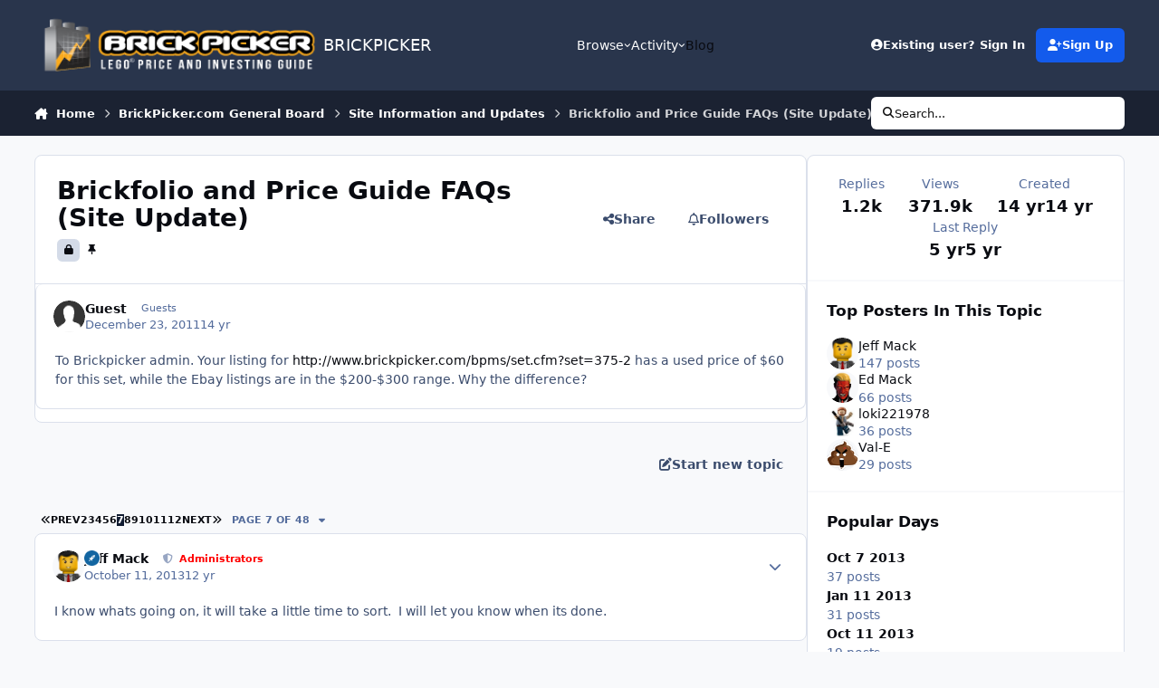

--- FILE ---
content_type: text/html;charset=UTF-8
request_url: https://www.brickpicker.com/topic/13372-brickfolio-and-price-guide-faqs-site-update/page/7/
body_size: 28711
content:
<!DOCTYPE html>
<html lang="en-US" dir="ltr" 

data-ips-path="/topic/13372-brickfolio-and-price-guide-faqs-site-update/page/7/"
data-ips-scheme='system'
data-ips-scheme-active='system'
data-ips-scheme-default='system'
data-ips-theme="15"
data-ips-scheme-toggle="true"


    data-ips-guest


data-ips-theme-setting-change-scheme='1'
data-ips-theme-setting-link-panels='1'
data-ips-theme-setting-nav-bar-icons='0'
data-ips-theme-setting-mobile-icons-location='footer'
data-ips-theme-setting-mobile-footer-labels='1'
data-ips-theme-setting-sticky-sidebar='1'
data-ips-theme-setting-flip-sidebar='0'

data-ips-layout='default'



>
	<head data-ips-hook="head">
		<meta charset="utf-8">
		<title data-ips-hook="title">Brickfolio and Price Guide FAQs (Site Update) - Page 7 - Site Information and Updates - BRICKPICKER</title>
		
		
		
		

	
	<script>(() => document.documentElement.setAttribute('data-ips-scheme', (window.matchMedia('(prefers-color-scheme:dark)').matches) ? 'dark':'light'))();</script>

		


	<script>
		(() => {
			function getCookie(n) {
				let v = `; ${document.cookie}`, parts = v.split(`; ${n}=`);
				if (parts.length === 2) return parts.pop().split(';').shift();
			}
			
			const s = getCookie('ips4_scheme_preference');
			if(!s || s === document.documentElement.getAttribute("data-ips-scheme-active")) return;
			if(s === "system"){
				document.documentElement.setAttribute('data-ips-scheme',(window.matchMedia('(prefers-color-scheme:dark)').matches)?'dark':'light');
			} else {
				document.documentElement.setAttribute("data-ips-scheme",s);
			}
			document.documentElement.setAttribute("data-ips-scheme-active",s);
		})();
	</script>

		
			<!-- Global site tag (gtag.js) - Google Analytics -->
<script async src="https://pagead2.googlesyndication.com/pagead/js/adsbygoogle.js"></script>

<!-- Google tag (gtag.js) -->
<script async src="https://www.googletagmanager.com/gtag/js?id=UA-7611657-11"></script>
<script>
  window.dataLayer = window.dataLayer || [];
  function gtag(){dataLayer.push(arguments);}
  gtag('js', new Date());

  gtag('config', 'UA-7611657-11');
</script>



<!-- Start of Woopra Code -->
<script>
  (function(){
    var t,i,e,n=window,o=document,a=arguments,s="script",r=["config","track","identify","visit","push","call","trackForm","trackClick"],c=function(){var t,i=this;for(i._e=[],t=0;r.length>t;t++)(function(t){i[t]=function(){return i._e.push([t].concat(Array.prototype.slice.call(arguments,0))),i}})(r[t])};for(n._w=n._w||{},t=0;a.length>t;t++)n._w[a[t]]=n[a[t]]=n[a[t]]||new c;i=o.createElement(s),i.async=1,i.src="//static.woopra.com/js/w.js",e=o.getElementsByTagName(s)[0],e.parentNode.insertBefore(i,e)
  })("woopra");

  woopra.config({
      domain: 'brickpicker.com'
  });
  woopra.track();
</script>
<!-- End of Woopra Code -->
		
		
		
		
		


	<!--!Font Awesome Free 6 by @fontawesome - https://fontawesome.com License - https://fontawesome.com/license/free Copyright 2024 Fonticons, Inc.-->
	<link rel='stylesheet' href='//www.brickpicker.com/applications/core/interface/static/fontawesome/css/all.min.css?v=6.7.2'>



	<link rel='stylesheet' href='//www.brickpicker.com/static/css/core_global_framework_framework.css?v=83ae012afa1769479685'>

	<link rel='stylesheet' href='//www.brickpicker.com/static/css/core_front_core.css?v=83ae012afa1769479685'>

	<link rel='stylesheet' href='//www.brickpicker.com/static/css/forums_front_forums.css?v=83ae012afa1769479685'>

	<link rel='stylesheet' href='//www.brickpicker.com/static/css/forums_front_topics.css?v=83ae012afa1769479685'>

	<link rel='stylesheet' href='//www.brickpicker.com/static/css/core_global_flags.css?v=83ae012afa1769479685'>

	<link rel='stylesheet' href='https://www.brickpicker.com/uploads/css_built_15/memberscountry_front_memberscountry.css?v=83ae012afa1769479685'>


<!-- Content Config CSS Properties -->
<style id="contentOptionsCSS">
    :root {
        --i-embed-max-width: 500px;
        --i-embed-default-width: 500px;
        --i-embed-media-max-width: 100%;
    }
</style>



	
	
	<style id="themeVariables">
		
			:root{


}
		
	</style>

	
		<style id="themeCustomCSS">
			
		</style>
	

	


		



	<meta name="viewport" content="width=device-width, initial-scale=1, viewport-fit=cover">
	<meta name="apple-mobile-web-app-status-bar-style" content="black-translucent">
	
	
	
		<meta name="twitter:card" content="summary_large_image">
	
	
		
			<meta name="twitter:site" content="@brickpicker">
		
	
	
		
			
				
					<meta property="og:title" content="Brickfolio and Price Guide FAQs (Site Update)">
				
			
		
	
		
			
				
					<meta property="og:type" content="website">
				
			
		
	
		
			
				
					<meta property="og:url" content="https://www.brickpicker.com/topic/13372-brickfolio-and-price-guide-faqs-site-update/">
				
			
		
	
		
			
				
					<meta property="og:updated_time" content="2020-08-12T15:04:33Z">
				
			
		
	
		
			
				
					<meta property="og:image" content="https://bp-forum.s3.amazonaws.com/monthly_2019_12/image.png.3639434405615e0aabee83a815f1e5da.png">
				
			
		
	
		
			
				
					<meta property="og:site_name" content="BRICKPICKER">
				
			
		
	
		
			
				
					<meta property="og:locale" content="en_US">
				
			
		
	
	
		
			<link rel="first" href="https://www.brickpicker.com/topic/13372-brickfolio-and-price-guide-faqs-site-update/">
		
	
		
			<link rel="prev" href="https://www.brickpicker.com/topic/13372-brickfolio-and-price-guide-faqs-site-update/page/6/">
		
	
		
			<link rel="next" href="https://www.brickpicker.com/topic/13372-brickfolio-and-price-guide-faqs-site-update/page/8/">
		
	
		
			<link rel="last" href="https://www.brickpicker.com/topic/13372-brickfolio-and-price-guide-faqs-site-update/page/48/">
		
	
		
			<link rel="canonical" href="https://www.brickpicker.com/topic/13372-brickfolio-and-price-guide-faqs-site-update/page/7/">
		
	
	
	
	
	
	<link rel="manifest" href="https://www.brickpicker.com/manifest.webmanifest/">
	
	

	
	
		
	
		
	
		
	
		
	
		
	
		
	
		
	
		
	
		
	
		
	
		
	
		
	
		
	
		
	
		
	
		
	
		
	
		
	
		
	
		
	
		
	
		
	
		
	
		
			<link rel="apple-touch-icon" href="https://www.brickpicker.com/uploads/monthly_2020_09/apple-touch-icon-180x180.png?v=1717617202">
		
	

	
	


		

	
	<link rel='icon' href='https://www.brickpicker.com/uploads/monthly_2020_09/brickpicker_icon_hires.png' type="image/png">

	</head>
	<body data-ips-hook="body" class="ipsApp ipsApp_front " data-contentClass="IPS\forums\Topic" data-controller="core.front.core.app" data-pageApp="forums" data-pageLocation="front" data-pageModule="forums" data-pageController="topic" data-id="13372" >
		<a href="#ipsLayout__main" class="ipsSkipToContent">Jump to content</a>
		
		
		

<i-pull-to-refresh aria-hidden="true">
	<div class="iPullToRefresh"></div>
</i-pull-to-refresh>
		


	<i-pwa-install id="ipsPwaInstall">
		
		
			
		
			
		
			
		
			
		
			
		
			
		
			
		
			
		
			
		
			
		
			
		
			
		
			
		
			
		
			
		
			
		
			
		
			
		
			
		
			
		
			
		
			
		
			
		
			
				<img src="//bp-forum.s3.amazonaws.com/monthly_2020_09/apple-touch-icon-180x180.png" alt="" width="180" height="180" class="iPwaInstall__icon">
			
		
		<div class="iPwaInstall__content">
			<div class="iPwaInstall__title">View in the app</div>
			<p class="iPwaInstall__desc">A better way to browse. <strong>Learn more</strong>.</p>
		</div>
		<button type="button" class="iPwaInstall__learnMore" popovertarget="iPwaInstall__learnPopover">Learn more</button>
		<button type="button" class="iPwaInstall__dismiss" id="iPwaInstall__dismiss"><span aria-hidden="true">&times;</span><span class="ipsInvisible">Dismiss</span></button>
	</i-pwa-install>
	
	<i-card popover id="iPwaInstall__learnPopover">
		<button class="iCardDismiss" type="button" tabindex="-1" popovertarget="iPwaInstall__learnPopover" popovertargetaction="hide">Close</button>
		<div class="iCard">
			<div class="iCard__content iPwaInstallPopover">
				<div class="i-flex i-gap_2">
					
						
					
						
					
						
					
						
					
						
					
						
					
						
					
						
					
						
					
						
					
						
					
						
					
						
					
						
					
						
					
						
					
						
					
						
					
						
					
						
					
						
					
						
					
						
					
						
							<img src="//bp-forum.s3.amazonaws.com/monthly_2020_09/apple-touch-icon-180x180.png" alt="" width="180" height="180" class="iPwaInstallPopover__icon">
						
					
					<div class="i-flex_11 i-align-self_center">
						<div class="i-font-weight_700 i-color_hard">BRICKPICKER</div>
						<p>A full-screen app on your home screen with push notifications, badges and more.</p>
					</div>
				</div>

				<div class="iPwaInstallPopover__ios">
					<div class="iPwaInstallPopover__title">
						<svg xmlns="http://www.w3.org/2000/svg" viewBox="0 0 384 512"><path d="M318.7 268.7c-.2-36.7 16.4-64.4 50-84.8-18.8-26.9-47.2-41.7-84.7-44.6-35.5-2.8-74.3 20.7-88.5 20.7-15 0-49.4-19.7-76.4-19.7C63.3 141.2 4 184.8 4 273.5q0 39.3 14.4 81.2c12.8 36.7 59 126.7 107.2 125.2 25.2-.6 43-17.9 75.8-17.9 31.8 0 48.3 17.9 76.4 17.9 48.6-.7 90.4-82.5 102.6-119.3-65.2-30.7-61.7-90-61.7-91.9zm-56.6-164.2c27.3-32.4 24.8-61.9 24-72.5-24.1 1.4-52 16.4-67.9 34.9-17.5 19.8-27.8 44.3-25.6 71.9 26.1 2 49.9-11.4 69.5-34.3z"/></svg>
						<span>To install this app on iOS and iPadOS</span>
					</div>
					<ol class="ipsList ipsList--bullets i-color_soft i-margin-top_2">
						<li>Tap the <svg xmlns='http://www.w3.org/2000/svg' viewBox='0 0 416 550.4' class='iPwaInstallPopover__svg'><path d='M292.8 129.6 208 44.8l-84.8 84.8-22.4-22.4L208 0l107.2 107.2-22.4 22.4Z'/><path d='M192 22.4h32v336h-32v-336Z'/><path d='M368 550.4H48c-27.2 0-48-20.8-48-48v-288c0-27.2 20.8-48 48-48h112v32H48c-9.6 0-16 6.4-16 16v288c0 9.6 6.4 16 16 16h320c9.6 0 16-6.4 16-16v-288c0-9.6-6.4-16-16-16H256v-32h112c27.2 0 48 20.8 48 48v288c0 27.2-20.8 48-48 48Z'/></svg> Share icon in Safari</li>
						<li>Scroll the menu and tap <strong>Add to Home Screen</strong>.</li>
						<li>Tap <strong>Add</strong> in the top-right corner.</li>
					</ol>
				</div>
				<div class="iPwaInstallPopover__android">
					<div class="iPwaInstallPopover__title">
						<svg xmlns="http://www.w3.org/2000/svg" viewBox="0 0 576 512"><path d="M420.6 301.9a24 24 0 1 1 24-24 24 24 0 0 1 -24 24m-265.1 0a24 24 0 1 1 24-24 24 24 0 0 1 -24 24m273.7-144.5 47.9-83a10 10 0 1 0 -17.3-10h0l-48.5 84.1a301.3 301.3 0 0 0 -246.6 0L116.2 64.5a10 10 0 1 0 -17.3 10h0l47.9 83C64.5 202.2 8.2 285.6 0 384H576c-8.2-98.5-64.5-181.8-146.9-226.6"/></svg>
						<span>To install this app on Android</span>
					</div>
					<ol class="ipsList ipsList--bullets i-color_soft i-margin-top_2">
						<li>Tap the 3-dot menu (⋮) in the top-right corner of the browser.</li>
						<li>Tap <strong>Add to Home screen</strong> or <strong>Install app</strong>.</li>
						<li>Confirm by tapping <strong>Install</strong>.</li>
					</ol>
				</div>
			</div>
		</div>
	</i-card>

		
		<div class="ipsLayout" id="ipsLayout" data-ips-hook="layout">
			
			<div class="ipsLayout__app" data-ips-hook="app">
				
				<div data-ips-hook="mobileHeader" class="ipsMobileHeader ipsResponsive_header--mobile">
					
<a href="https://www.brickpicker.com/" data-ips-hook="logo" class="ipsLogo ipsLogo--mobile" accesskey="1">
	
		

		

	
  	<div class="ipsLogo__text">
		<span class="ipsLogo__name" data-ips-theme-text="set__i-logo-text">BRICKPICKER</span>
		
			<span class="ipsLogo__slogan" data-ips-theme-text="set__i-logo-slogan"></span>
		
	</div>
</a>
					
<ul data-ips-hook="mobileNavHeader" class="ipsMobileNavIcons ipsResponsive_header--mobile">
	
		<li data-el="guest">
			<button type="button" class="ipsMobileNavIcons__button ipsMobileNavIcons__button--primary" aria-controls="ipsOffCanvas--guest" aria-expanded="false" data-ipscontrols>
				<span>Sign In</span>
			</button>
		</li>
	
	
	
		
	
    
	
	
</ul>
				</div>
				
				


				
					
<nav class="ipsBreadcrumb ipsBreadcrumb--mobile ipsResponsive_header--mobile" aria-label="Breadcrumbs" >
	<ol itemscope itemtype="https://schema.org/BreadcrumbList" class="ipsBreadcrumb__list">
		<li itemprop="itemListElement" itemscope itemtype="https://schema.org/ListItem">
			<a title="Home" href="https://www.brickpicker.com/" itemprop="item">
				<i class="fa-solid fa-house-chimney"></i> <span itemprop="name">Home</span>
			</a>
			<meta itemprop="position" content="1">
		</li>
		
		
		
			
				<li itemprop="itemListElement" itemscope itemtype="https://schema.org/ListItem">
					<a href="https://www.brickpicker.com/forum/20-brickpickercom-general-board/" itemprop="item">
						<span itemprop="name">BrickPicker.com General Board </span>
					</a>
					<meta itemprop="position" content="2">
				</li>
			
			
		
			
				<li itemprop="itemListElement" itemscope itemtype="https://schema.org/ListItem">
					<a href="https://www.brickpicker.com/forum/27-site-information-and-updates/" itemprop="item">
						<span itemprop="name">Site Information and Updates </span>
					</a>
					<meta itemprop="position" content="3">
				</li>
			
			
		
			
				<li aria-current="location" itemprop="itemListElement" itemscope itemtype="https://schema.org/ListItem">
					<span itemprop="name">Brickfolio and Price Guide FAQs (Site Update)</span>
					<meta itemprop="position" content="4">
				</li>
			
			
		
	</ol>
	<ul class="ipsBreadcrumb__feed" data-ips-hook="feed">
		
		<li >
			<a data-action="defaultStream" href="https://www.brickpicker.com/discover/" ><i class="fa-regular fa-file-lines"></i> <span data-role="defaultStreamName">All Activity</span></a>
		</li>
	</ul>
</nav>
				
				
					<header data-ips-hook="header" class="ipsHeader ipsResponsive_header--desktop">
						
						
							<div data-ips-hook="primaryHeader" class="ipsHeader__primary" >
								<div class="ipsWidth ipsHeader__align">
									<div data-ips-header-position="4" class="ipsHeader__start">


	
		<div data-ips-header-content='logo'>
			<!-- logo -->
			
				
<a href="https://www.brickpicker.com/" data-ips-hook="logo" class="ipsLogo ipsLogo--desktop" accesskey="1">
	
		

    
    
    
    <picture class='ipsLogo__image ipsLogo__image--light'>
        <source srcset="[data-uri]" media="(max-width: 979px)">
        <img src="https://www.brickpicker.com/uploads/monthly_2020_09/brickpicker_logo_300px_white.png.d1589642ac7cba1720b51504ab43961b.png"   alt='BRICKPICKER' data-ips-theme-image='logo-light'>
    </picture>

		

	
  	<div class="ipsLogo__text">
		<span class="ipsLogo__name" data-ips-theme-text="set__i-logo-text">BRICKPICKER</span>
		
			<span class="ipsLogo__slogan" data-ips-theme-text="set__i-logo-slogan"></span>
		
	</div>
</a>
			
			
			    
			    
			    
			    
			
		</div>
	

	

	

	

	
</div>
									<div data-ips-header-position="5" class="ipsHeader__center">


	

	
		<div data-ips-header-content='navigation'>
			<!-- navigation -->
			
			
			    
				    


<nav data-ips-hook="navBar" class="ipsNav" aria-label="Primary">
	<i-navigation-menu>
		<ul class="ipsNavBar" data-role="menu">
			


	
		
		
			
		
		
		<li  data-id="1" data-active data-navApp="core" data-navExt="Menu" >
			
			
				
					<button aria-expanded="false" aria-controls="elNavSecondary_1" data-ipscontrols type="button">
						<span class="ipsNavBar__icon" aria-hidden="true">
							
								<i class="fa-solid" style="--icon:'\f1c5'"></i>
							
						</span>
						<span class="ipsNavBar__text">
							<span class="ipsNavBar__label">Browse</span>
							<i class="fa-solid fa-angle-down"></i>
						</span>
					</button>
					
						<ul class='ipsNav__dropdown' id='elNavSecondary_1' data-ips-hidden-light-dismiss hidden>
							


	
		
		
			
		
		
		<li  data-id="7" data-active data-navApp="forums" data-navExt="Forums" >
			
			
				
					<a href="https://www.brickpicker.com"  data-navItem-id="7" aria-current="page">
						<span class="ipsNavBar__icon" aria-hidden="true">
							
								<i class="fa-solid" style="--icon:'\f075'"></i>
							
						</span>
						<span class="ipsNavBar__text">
							<span class="ipsNavBar__label">Forums</span>
						</span>
					</a>
				
			
		</li>
	

	
		
		
		
		<li  data-id="8"  data-navApp="gallery" data-navExt="Gallery" >
			
			
				
					<a href="https://www.brickpicker.com/gallery/"  data-navItem-id="8" >
						<span class="ipsNavBar__icon" aria-hidden="true">
							
								<i class="fa-solid" style="--icon:'\f87c'"></i>
							
						</span>
						<span class="ipsNavBar__text">
							<span class="ipsNavBar__label">Gallery</span>
						</span>
					</a>
				
			
		</li>
	

	

	
		
		
		
		<li  data-id="11"  data-navApp="core" data-navExt="StaffDirectory" >
			
			
				
					<a href="https://www.brickpicker.com/staff/"  data-navItem-id="11" >
						<span class="ipsNavBar__icon" aria-hidden="true">
							
								<i class="fa-solid" style="--icon:'\f2bb'"></i>
							
						</span>
						<span class="ipsNavBar__text">
							<span class="ipsNavBar__label">Staff</span>
						</span>
					</a>
				
			
		</li>
	

	
		
		
		
		<li  data-id="12"  data-navApp="core" data-navExt="OnlineUsers" >
			
			
				
					<a href="https://www.brickpicker.com/online/"  data-navItem-id="12" >
						<span class="ipsNavBar__icon" aria-hidden="true">
							
								<i class="fa-solid" style="--icon:'\f017'"></i>
							
						</span>
						<span class="ipsNavBar__text">
							<span class="ipsNavBar__label">Online Users</span>
						</span>
					</a>
				
			
		</li>
	

	
		
		
		
		<li  data-id="81"  data-navApp="core" data-navExt="Leaderboard" >
			
			
				
					<a href="https://www.brickpicker.com/leaderboard/"  data-navItem-id="81" >
						<span class="ipsNavBar__icon" aria-hidden="true">
							
								<i class="fa-solid" style="--icon:'\f091'"></i>
							
						</span>
						<span class="ipsNavBar__text">
							<span class="ipsNavBar__label">Leaderboard</span>
						</span>
					</a>
				
			
		</li>
	

						</ul>
					
				
			
		</li>
	

	
		
		
		
		<li  data-id="2"  data-navApp="core" data-navExt="Menu" >
			
			
				
					<button aria-expanded="false" aria-controls="elNavSecondary_2" data-ipscontrols type="button">
						<span class="ipsNavBar__icon" aria-hidden="true">
							
								<i class="fa-solid" style="--icon:'\f1c5'"></i>
							
						</span>
						<span class="ipsNavBar__text">
							<span class="ipsNavBar__label">Activity</span>
							<i class="fa-solid fa-angle-down"></i>
						</span>
					</button>
					
						<ul class='ipsNav__dropdown' id='elNavSecondary_2' data-ips-hidden-light-dismiss hidden>
							


	
		
		
		
		<li  data-id="13"  data-navApp="core" data-navExt="AllActivity" >
			
			
				
					<a href="https://www.brickpicker.com/discover/"  data-navItem-id="13" >
						<span class="ipsNavBar__icon" aria-hidden="true">
							
								<i class="fa-solid" style="--icon:'\f0ca'"></i>
							
						</span>
						<span class="ipsNavBar__text">
							<span class="ipsNavBar__label">All Activity</span>
						</span>
					</a>
				
			
		</li>
	

	
		
		
		
		<li  data-id="14"  data-navApp="core" data-navExt="YourActivityStreams" >
			
			
				
					<a href="#"  data-navItem-id="14" >
						<span class="ipsNavBar__icon" aria-hidden="true">
							
								<i class="fa-solid" style="--icon:'\f0ae'"></i>
							
						</span>
						<span class="ipsNavBar__text">
							<span class="ipsNavBar__label">My Activity Streams</span>
						</span>
					</a>
				
			
		</li>
	

	
		
		
		
		<li  data-id="15"  data-navApp="core" data-navExt="YourActivityStreamsItem" data-streamid='15'>
			
			
				
					<a href="https://www.brickpicker.com/discover/unread/"  data-navItem-id="15" >
						<span class="ipsNavBar__icon" aria-hidden="true">
							
								<i class="fa-solid" style="--icon:'\f1ea'"></i>
							
						</span>
						<span class="ipsNavBar__text">
							<span class="ipsNavBar__label">View New Content</span>
						</span>
					</a>
				
			
		</li>
	

	
		
		
		
		<li  data-id="16"  data-navApp="core" data-navExt="YourActivityStreamsItem" data-streamid='16'>
			
			
				
					<a href="https://www.brickpicker.com/discover/content-started/"  data-navItem-id="16" >
						<span class="ipsNavBar__icon" aria-hidden="true">
							
								<i class="fa-solid" style="--icon:'\f2bd'"></i>
							
						</span>
						<span class="ipsNavBar__text">
							<span class="ipsNavBar__label">Content I Started</span>
						</span>
					</a>
				
			
		</li>
	

	
		
		
		
		<li  data-id="17"  data-navApp="core" data-navExt="Search" >
			
			
				
					<a href="https://www.brickpicker.com/search/"  data-navItem-id="17" >
						<span class="ipsNavBar__icon" aria-hidden="true">
							
								<i class="fa-solid" style="--icon:'\f002'"></i>
							
						</span>
						<span class="ipsNavBar__text">
							<span class="ipsNavBar__label">Search</span>
						</span>
					</a>
				
			
		</li>
	

						</ul>
					
				
			
		</li>
	

	

	
		
		
		
		<li  data-id="54"  data-navApp="core" data-navExt="CustomItem" >
			
			
				
					<a href="https://www.brickpicker.com/blog/"  data-navItem-id="54" >
						<span class="ipsNavBar__icon" aria-hidden="true">
							
								<i class="fa-solid" style="--icon:'\f1c5'"></i>
							
						</span>
						<span class="ipsNavBar__text">
							<span class="ipsNavBar__label">Blog</span>
						</span>
					</a>
				
			
		</li>
	

	

	

	

	

	

	

	

			<li data-role="moreLi" hidden>
				<button aria-expanded="false" aria-controls="nav__more" data-ipscontrols type="button">
					<span class="ipsNavBar__icon" aria-hidden="true">
						<i class="fa-solid fa-bars"></i>
					</span>
					<span class="ipsNavBar__text">
						<span class="ipsNavBar__label">More</span>
						<i class="fa-solid fa-angle-down"></i>
					</span>
				</button>
				<ul class="ipsNav__dropdown" id="nav__more" data-role="moreMenu" data-ips-hidden-light-dismiss hidden></ul>
			</li>
		</ul>
		<div class="ipsNavPriority js-ipsNavPriority" aria-hidden="true">
			<ul class="ipsNavBar" data-role="clone">
				<li data-role="moreLiClone">
					<button aria-expanded="false" aria-controls="nav__more" data-ipscontrols type="button">
						<span class="ipsNavBar__icon" aria-hidden="true">
							<i class="fa-solid fa-bars"></i>
						</span>
						<span class="ipsNavBar__text">
							<span class="ipsNavBar__label">More</span>
							<i class="fa-solid fa-angle-down"></i>
						</span>
					</button>
				</li>
				


	
		
		
			
		
		
		<li  data-id="1" data-active data-navApp="core" data-navExt="Menu" >
			
			
				
					<button aria-expanded="false" aria-controls="elNavSecondary_1" data-ipscontrols type="button">
						<span class="ipsNavBar__icon" aria-hidden="true">
							
								<i class="fa-solid" style="--icon:'\f1c5'"></i>
							
						</span>
						<span class="ipsNavBar__text">
							<span class="ipsNavBar__label">Browse</span>
							<i class="fa-solid fa-angle-down"></i>
						</span>
					</button>
					
				
			
		</li>
	

	
		
		
		
		<li  data-id="2"  data-navApp="core" data-navExt="Menu" >
			
			
				
					<button aria-expanded="false" aria-controls="elNavSecondary_2" data-ipscontrols type="button">
						<span class="ipsNavBar__icon" aria-hidden="true">
							
								<i class="fa-solid" style="--icon:'\f1c5'"></i>
							
						</span>
						<span class="ipsNavBar__text">
							<span class="ipsNavBar__label">Activity</span>
							<i class="fa-solid fa-angle-down"></i>
						</span>
					</button>
					
				
			
		</li>
	

	

	
		
		
		
		<li  data-id="54"  data-navApp="core" data-navExt="CustomItem" >
			
			
				
					<a href="https://www.brickpicker.com/blog/"  data-navItem-id="54" >
						<span class="ipsNavBar__icon" aria-hidden="true">
							
								<i class="fa-solid" style="--icon:'\f1c5'"></i>
							
						</span>
						<span class="ipsNavBar__text">
							<span class="ipsNavBar__label">Blog</span>
						</span>
					</a>
				
			
		</li>
	

	

	

	

	

	

	

	

			</ul>
		</div>
	</i-navigation-menu>
</nav>
			    
			    
			    
			    
			
		</div>
	

	

	

	
</div>
									<div data-ips-header-position="6" class="ipsHeader__end">


	

	

	
		<div data-ips-header-content='user'>
			<!-- user -->
			
			
			    
			    
				    

	<ul id="elUserNav" data-ips-hook="userBarGuest" class="ipsUserNav ipsUserNav--guest">
        
		
        
        
        
            
            <li id="elSignInLink" data-el="sign-in">
                <button type="button" id="elUserSignIn" popovertarget="elUserSignIn_menu" class="ipsUserNav__link">
                	<i class="fa-solid fa-circle-user"></i>
                	<span class="ipsUserNav__text">Existing user? Sign In</span>
                </button>                
                
<i-dropdown popover id="elUserSignIn_menu">
	<div class="iDropdown">
		<form accept-charset='utf-8' method='post' action='https://www.brickpicker.com/login/'>
			<input type="hidden" name="csrfKey" value="4e1c60d7a626d2764c19f09a6ec9c880">
			<input type="hidden" name="ref" value="aHR0cHM6Ly93d3cuYnJpY2twaWNrZXIuY29tL3RvcGljLzEzMzcyLWJyaWNrZm9saW8tYW5kLXByaWNlLWd1aWRlLWZhcXMtc2l0ZS11cGRhdGUvcGFnZS83Lw==">
			<div data-role="loginForm">
				
				
				
					
<div class="">
	<h4 class="ipsTitle ipsTitle--h3 i-padding_2 i-padding-bottom_0 i-color_hard">Sign In</h4>
	<ul class='ipsForm ipsForm--vertical ipsForm--login-popup'>
		<li class="ipsFieldRow ipsFieldRow--noLabel ipsFieldRow--fullWidth">
			<label class="ipsFieldRow__label" for="login_popup_email">Email Address</label>
			<div class="ipsFieldRow__content">
                <input type="email" class='ipsInput ipsInput--text' placeholder="Email Address" name="auth" autocomplete="email" id='login_popup_email'>
			</div>
		</li>
		<li class="ipsFieldRow ipsFieldRow--noLabel ipsFieldRow--fullWidth">
			<label class="ipsFieldRow__label" for="login_popup_password">Password</label>
			<div class="ipsFieldRow__content">
				<input type="password" class='ipsInput ipsInput--text' placeholder="Password" name="password" autocomplete="current-password" id='login_popup_password'>
			</div>
		</li>
		<li class="ipsFieldRow ipsFieldRow--checkbox">
			<input type="checkbox" name="remember_me" id="remember_me_checkbox_popup" value="1" checked class="ipsInput ipsInput--toggle">
			<div class="ipsFieldRow__content">
				<label class="ipsFieldRow__label" for="remember_me_checkbox_popup">Remember me</label>
				<div class="ipsFieldRow__desc">Not recommended on shared computers</div>
			</div>
		</li>
		<li class="ipsSubmitRow">
			<button type="submit" name="_processLogin" value="usernamepassword" class="ipsButton ipsButton--primary i-width_100p">Sign In</button>
			
				<p class="i-color_soft i-link-color_inherit i-font-weight_500 i-font-size_-1 i-margin-top_2">
					
						<a href='https://www.brickpicker.com/lostpassword/' data-ipsDialog data-ipsDialog-title='Forgot your password?'>
					
					Forgot your password?</a>
				</p>
			
		</li>
	</ul>
</div>
				
			</div>
		</form>
	</div>
</i-dropdown>
            </li>
            
        
		
			<li data-el="sign-up">
				
					<a href="https://www.brickpicker.com/register/" class="ipsUserNav__link ipsUserNav__link--sign-up" data-ipsdialog data-ipsdialog-size="narrow" data-ipsdialog-title="Sign Up"  id="elRegisterButton">
						<i class="fa-solid fa-user-plus"></i>
						<span class="ipsUserNav__text">Sign Up</span>
					</a>
				
			</li>
		
		
	</ul>

			    
			    
			    
			
		</div>
	

	

	
</div>
								</div>
							</div>
						
						
							<div data-ips-hook="secondaryHeader" class="ipsHeader__secondary" >
								<div class="ipsWidth ipsHeader__align">
									<div data-ips-header-position="7" class="ipsHeader__start">


	

	

	

	
		<div data-ips-header-content='breadcrumb'>
			<!-- breadcrumb -->
			
			
			    
			    
			    
				    
<nav class="ipsBreadcrumb ipsBreadcrumb--top " aria-label="Breadcrumbs" >
	<ol itemscope itemtype="https://schema.org/BreadcrumbList" class="ipsBreadcrumb__list">
		<li itemprop="itemListElement" itemscope itemtype="https://schema.org/ListItem">
			<a title="Home" href="https://www.brickpicker.com/" itemprop="item">
				<i class="fa-solid fa-house-chimney"></i> <span itemprop="name">Home</span>
			</a>
			<meta itemprop="position" content="1">
		</li>
		
		
		
			
				<li itemprop="itemListElement" itemscope itemtype="https://schema.org/ListItem">
					<a href="https://www.brickpicker.com/forum/20-brickpickercom-general-board/" itemprop="item">
						<span itemprop="name">BrickPicker.com General Board </span>
					</a>
					<meta itemprop="position" content="2">
				</li>
			
			
		
			
				<li itemprop="itemListElement" itemscope itemtype="https://schema.org/ListItem">
					<a href="https://www.brickpicker.com/forum/27-site-information-and-updates/" itemprop="item">
						<span itemprop="name">Site Information and Updates </span>
					</a>
					<meta itemprop="position" content="3">
				</li>
			
			
		
			
				<li aria-current="location" itemprop="itemListElement" itemscope itemtype="https://schema.org/ListItem">
					<span itemprop="name">Brickfolio and Price Guide FAQs (Site Update)</span>
					<meta itemprop="position" content="4">
				</li>
			
			
		
	</ol>
	<ul class="ipsBreadcrumb__feed" data-ips-hook="feed">
		
		<li >
			<a data-action="defaultStream" href="https://www.brickpicker.com/discover/" ><i class="fa-regular fa-file-lines"></i> <span data-role="defaultStreamName">All Activity</span></a>
		</li>
	</ul>
</nav>
			    
			    
			
		</div>
	

	
</div>
									<div data-ips-header-position="8" class="ipsHeader__center">


	

	

	

	

	
</div>
									<div data-ips-header-position="9" class="ipsHeader__end">


	

	

	

	

	
		<div data-ips-header-content='search'>
			<!-- search -->
			
			
			    
			    
			    
			    
				    

	<button class='ipsSearchPseudo' popovertarget="ipsSearchDialog" type="button">
		<i class="fa-solid fa-magnifying-glass"></i>
		<span>Search...</span>
	</button>

			    
			
		</div>
	
</div>
								</div>
							</div>
						
					</header>
				
				<main data-ips-hook="main" class="ipsLayout__main" id="ipsLayout__main" tabindex="-1">
					<div class="ipsWidth ipsWidth--main-content">
						<div class="ipsContentWrap">
							
							

							<div class="ipsLayout__columns">
								<section data-ips-hook="primaryColumn" class="ipsLayout__primary-column">
									
									
									
                                    
									

	





    
    



									




<!-- Start #ipsTopicView -->
<div class="ipsBlockSpacer" id="ipsTopicView" data-ips-topic-ui="minimal" data-ips-topic-first-page="false" data-ips-topic-comments="all">




<div class="ipsBox ipsBox--topicHeader ipsPull">
	<header class="ipsPageHeader">
		<div class="ipsPageHeader__row">
			<div data-ips-hook="header" class="ipsPageHeader__primary">
				<div class="ipsPageHeader__title">
					
						<h1 data-ips-hook="title">Brickfolio and Price Guide FAQs (Site Update)</h1>
					
					<div data-ips-hook="badges" class="ipsBadges">
						
<span class='ipsBadge ipsBadge--icon  ipsBadge--locked ' title='Locked' data-ipsTooltip>
    <i class="fa fa-solid fa-lock"></i>
</span>
<span class='ipsBadge ipsBadge--icon  ipsBadge--pinned ' title='Pinned' data-ipsTooltip>
    <i class="fa fa-solid fa-thumbtack"></i>
</span>
					</div>
				</div>
				
				
			</div>
			
				<ul data-ips-hook="topicHeaderButtons" class="ipsButtons">
					
						<li>


    <button type="button" id="elShareItem_548076108" popovertarget="elShareItem_548076108_menu" class='ipsButton ipsButton--share ipsButton--inherit '>
        <i class='fa-solid fa-share-nodes'></i><span class="ipsButton__label">Share</span>
    </button>
    <i-dropdown popover id="elShareItem_548076108_menu" data-controller="core.front.core.sharelink">
        <div class="iDropdown">
            <div class='i-padding_2'>
                
                
                <span data-ipsCopy data-ipsCopy-flashmessage>
                    <a href="https://www.brickpicker.com/topic/13372-brickfolio-and-price-guide-faqs-site-update/" class="ipsPageActions__mainLink" data-role="copyButton" data-clipboard-text="https://www.brickpicker.com/topic/13372-brickfolio-and-price-guide-faqs-site-update/" data-ipstooltip title='Copy Link to Clipboard'><i class="fa-regular fa-copy"></i> https://www.brickpicker.com/topic/13372-brickfolio-and-price-guide-faqs-site-update/</a>
                </span>
                <ul class='ipsList ipsList--inline i-justify-content_center i-gap_1 i-margin-top_2'>
                    
                        <li>
<a href="https://x.com/share?url=https%3A%2F%2Fwww.brickpicker.com%2Ftopic%2F13372-brickfolio-and-price-guide-faqs-site-update%2F" class="ipsShareLink ipsShareLink--x" target="_blank" data-role="shareLink" title='Share on X' data-ipsTooltip rel='nofollow noopener'>
    <i class="fa-brands fa-x-twitter"></i>
</a></li>
                    
                        <li>
<a href="https://www.facebook.com/sharer/sharer.php?u=https%3A%2F%2Fwww.brickpicker.com%2Ftopic%2F13372-brickfolio-and-price-guide-faqs-site-update%2F" class="ipsShareLink ipsShareLink--facebook" target="_blank" data-role="shareLink" title='Share on Facebook' data-ipsTooltip rel='noopener nofollow'>
	<i class="fa-brands fa-facebook"></i>
</a></li>
                    
                        <li>
<a href="https://www.reddit.com/submit?url=https%3A%2F%2Fwww.brickpicker.com%2Ftopic%2F13372-brickfolio-and-price-guide-faqs-site-update%2F&amp;title=Brickfolio+and+Price+Guide+FAQs+%28Site+Update%29" rel="nofollow noopener" class="ipsShareLink ipsShareLink--reddit" target="_blank" title='Share on Reddit' data-ipsTooltip>
	<i class="fa-brands fa-reddit"></i>
</a></li>
                    
                        <li>
<a href="https://pinterest.com/pin/create/button/?url=https://www.brickpicker.com/topic/13372-brickfolio-and-price-guide-faqs-site-update/&amp;media=" class="ipsShareLink ipsShareLink--pinterest" rel="nofollow noopener" target="_blank" data-role="shareLink" title='Share on Pinterest' data-ipsTooltip>
	<i class="fa-brands fa-pinterest"></i>
</a></li>
                    
                </ul>
                
                    <button class='ipsHide ipsButton ipsButton--small ipsButton--inherit ipsButton--wide i-margin-top_2' data-controller='core.front.core.webshare' data-role='webShare' data-webShareTitle='Brickfolio and Price Guide FAQs (Site Update)' data-webShareText='Brickfolio and Price Guide FAQs (Site Update)' data-webShareUrl='https://www.brickpicker.com/topic/13372-brickfolio-and-price-guide-faqs-site-update/'>More sharing options...</button>
                
            </div>
        </div>
    </i-dropdown>
</li>
					
					
					<li>

<div data-followApp='forums' data-followArea='topic' data-followID='13372' data-controller='core.front.core.followButton'>
	

	<a data-ips-hook="guest" href="https://www.brickpicker.com/login/" rel="nofollow" class="ipsButton ipsButton--follow" data-role="followButton" data-ipstooltip title="Sign in to follow this">
		<span>
			<i class="fa-regular fa-bell"></i>
			<span class="ipsButton__label">Followers</span>
		</span>
		
	</a>

</div></li>
				</ul>
			
		</div>
		
		
	</header>

	

		<!-- First post of modern view -->
		



<a id="findComment-51799"></a>
<div id="comment-51799"></div>
<article data-ips-hook="postWrapper" id="elComment_51799" class="
		ipsEntry js-ipsEntry ipsEntry--first-simple ipsEntry--simple 
        
        
        
        
        
		"   data-ips-first-post>
	
	
<aside data-ips-hook="topicAuthorColumn" class="ipsEntry__header" data-feedid="forums-ips_forums_topic-13372">
	<div class="ipsEntry__header-align">

		<div class="ipsPhotoPanel">
			<!-- Avatar -->
			<div class="ipsAvatarStack" data-ips-hook="postUserPhoto">
				

	<span data-ips-hook="userPhotoWithoutUrl" class="ipsUserPhoto ipsUserPhoto--fluid " data-group="2">
		<img src="https://www.brickpicker.com/static/resources/core_84c1e40ea0e759e3f1505eb1788ddf3c_default_photo.png" alt="Guest" loading="lazy">
	</span>

				
				
			</div>
			<!-- Username -->
			<div class="ipsPhotoPanel__text">
				<h3 data-ips-hook="postUsername" class="ipsEntry__username">
					


<span class="ipsUsername" translate="no">Guest</span>
					
						<span class="ipsEntry__group">
							
								<span style='color:#'>Guests</span>
							
						</span>
					
					
				</h3>
				<p class="ipsPhotoPanel__secondary">
					<time datetime='2011-12-23T18:48:06Z' title='12/23/2011 06:48  PM' data-short='14 yr' class='ipsTime ipsTime--long'><span class='ipsTime__long'>December 23, 2011</span><span class='ipsTime__short'>14 yr</span></time>
				</p>
			</div>
		</div>

		<!-- Minimal badges -->
		<ul data-ips-hook="postBadgesSecondary" class="ipsBadges">
			
			
			
			
			
			
		</ul>

		

		

		

        
<!-- Mini profile -->

	</div>
</aside>
	

<div id="comment-51799_wrap" data-controller="core.front.core.comment" data-feedid="forums-ips_forums_topic-13372" data-commentapp="forums" data-commenttype="forums" data-commentid="51799" data-quotedata="{&quot;userid&quot;:null,&quot;username&quot;:&quot;Guest&quot;,&quot;timestamp&quot;:1324666086,&quot;contentapp&quot;:&quot;forums&quot;,&quot;contenttype&quot;:&quot;forums&quot;,&quot;contentid&quot;:13372,&quot;contentclass&quot;:&quot;forums_Topic&quot;,&quot;contentcommentid&quot;:51799}" class="ipsEntry__content js-ipsEntry__content"   data-first-post="true" data-first-page="false" >
	<div class="ipsEntry__post">
		<div class="ipsEntry__meta">
			
				<span class="ipsEntry__date"><time datetime='2011-12-23T18:48:06Z' title='12/23/2011 06:48  PM' data-short='14 yr' class='ipsTime ipsTime--long'><span class='ipsTime__long'>December 23, 2011</span><span class='ipsTime__short'>14 yr</span></time></span>
			
			<!-- Traditional badges -->
			<ul data-ips-hook="postBadges" class="ipsBadges">
				
				
				
				
                
				
			</ul>
			
			
		</div>
		

		

		

		<!-- Post content -->
		<div data-ips-hook="postContent" class="ipsRichText ipsRichText--user" data-role="commentContent" data-controller="core.front.core.lightboxedImages">

			
			
				
				<div class="ipsEntry__truncate" data-ipstruncate >
			

				<p>
	To Brickpicker admin. Your listing for <a href="https://www.brickpicker.com/bpms/set.cfm?set=375-2" ipsnoembed="false" rel="">http://www.brickpicker.com/bpms/set.cfm?set=375-2</a> has a used price of $60 for this set, while the Ebay listings are in the $200-$300 range. Why the difference?
</p>


			
				</div>
			

			
		</div>

		

	</div>
	
	
</div>
	
</article>

	

</div>

<!-- Large topic warnings -->



    








<div class="ipsBox ipsPull cTopicOverviewContainer ipsResponsive_hideDesktop ">
	<div class="cTopicOverview cTopicOverview--main" data-controller='forums.front.topic.activity'>

		<div class="cTopicOverview__content">
			<ul class='cTopicOverview__item cTopicOverview__item--stats'>
				
					<li>
						<span class="i-color_soft i-font-weight_500">Replies</span>
						<span class="i-color_hard i-font-weight_700 i-font-size_3">1.2k</span>
					</li>
				
				<li>
					<span class="i-color_soft i-font-weight_500">Views</span>
					<span class="i-color_hard i-font-weight_700 i-font-size_3">371.9k</span>
				</li>
				<li>
					<span class="i-color_soft i-font-weight_500">Created</span>
					<span class="i-color_hard i-font-weight_700 i-font-size_3"><time datetime='2011-12-23T18:48:06Z' title='12/23/2011 06:48  PM' data-short='14 yr' class='ipsTime ipsTime--short'><span class='ipsTime__long'>14 yr</span><span class='ipsTime__short'>14 yr</span></time></span>
				</li>
				<li>
					<span class="i-color_soft i-font-weight_500">Last Reply </span>
					<span class="i-color_hard i-font-weight_700 i-font-size_3"><time datetime='2020-08-12T15:04:33Z' title='08/12/2020 03:04  PM' data-short='5 yr' class='ipsTime ipsTime--short'><span class='ipsTime__long'>5 yr</span><span class='ipsTime__short'>5 yr</span></time></span>
				</li>
			</ul>
			
			
			
				<div class='cTopicOverview__item cTopicOverview__item--topPosters'>
					<h4 class='cTopicOverview__title'>Top Posters In This Topic</h4>
					<ul class='cTopicOverview__dataList'>
						
							<li class="ipsPhotoPanel">
								


	


<!--CT: userPhoto-->


<a data-ips-hook="userPhotoWithUrl" href="https://www.brickpicker.com/profile/1-jeff-mack/" rel="nofollow" data-ipshover data-ipshover-width="370" data-ipshover-target="https://www.brickpicker.com/profile/1-jeff-mack/?do=hovercard"  class="ipsUserPhoto ipsUserPhoto--fluid" title="Go to Jeff Mack's profile" data-group="4" aria-hidden="true" tabindex="-1">
		<img src="//bp-forum.s3.amazonaws.com/monthly_2020_10/photo-1.thumb.png.2c866ad5132ba5ecfc1f161f5bd7890e.png" alt="Jeff Mack" loading="lazy">
	</a>

								<div class='ipsPhotoPanel__text'>
									<strong class='ipsPhotoPanel__primary i-color_hard'><a href='https://www.brickpicker.com/profile/1-jeff-mack/'>Jeff Mack</a></strong>
									<span class='ipsPhotoPanel__secondary'>147 posts</span>
								</div>
							</li>
						
							<li class="ipsPhotoPanel">
								


	


<!--CT: userPhoto-->


<a data-ips-hook="userPhotoWithUrl" href="https://www.brickpicker.com/profile/20-ed-mack/" rel="nofollow" data-ipshover data-ipshover-width="370" data-ipshover-target="https://www.brickpicker.com/profile/20-ed-mack/?do=hovercard"  class="ipsUserPhoto ipsUserPhoto--fluid" title="Go to Ed Mack's profile" data-group="4" aria-hidden="true" tabindex="-1">
		<img src="//bp-forum.s3.amazonaws.com/profile/photo-20.png" alt="Ed Mack" loading="lazy">
	</a>

								<div class='ipsPhotoPanel__text'>
									<strong class='ipsPhotoPanel__primary i-color_hard'><a href='https://www.brickpicker.com/profile/20-ed-mack/'>Ed Mack</a></strong>
									<span class='ipsPhotoPanel__secondary'>66 posts</span>
								</div>
							</li>
						
							<li class="ipsPhotoPanel">
								


	


<!--CT: userPhoto-->


<a data-ips-hook="userPhotoWithUrl" href="https://www.brickpicker.com/profile/38100-loki221978/" rel="nofollow" data-ipshover data-ipshover-width="370" data-ipshover-target="https://www.brickpicker.com/profile/38100-loki221978/?do=hovercard"  class="ipsUserPhoto ipsUserPhoto--fluid" title="Go to loki221978's profile" data-group="12" aria-hidden="true" tabindex="-1">
		<img src="//bp-forum.s3.amazonaws.com/monthly_2016_05/images.jpg.0518fa23400e5481b005678fab4aff52.thumb.jpg.3fc7ee856e7ad3e7027f71da4680bc00.jpg" alt="loki221978" loading="lazy">
	</a>

								<div class='ipsPhotoPanel__text'>
									<strong class='ipsPhotoPanel__primary i-color_hard'><a href='https://www.brickpicker.com/profile/38100-loki221978/'>loki221978</a></strong>
									<span class='ipsPhotoPanel__secondary'>36 posts</span>
								</div>
							</li>
						
							<li class="ipsPhotoPanel">
								


	


<!--CT: userPhoto-->


<a data-ips-hook="userPhotoWithUrl" href="https://www.brickpicker.com/profile/33480-val-e/" rel="nofollow" data-ipshover data-ipshover-width="370" data-ipshover-target="https://www.brickpicker.com/profile/33480-val-e/?do=hovercard"  class="ipsUserPhoto ipsUserPhoto--fluid" title="Go to Val-E's profile" data-group="12" aria-hidden="true" tabindex="-1">
		<img src="//bp-forum.s3.amazonaws.com/monthly_2016_12/5841d0f3416f2_sticker375x360.thumb.png.d46e45828923c2b288a74b749cfce9ad.png" alt="Val-E" loading="lazy">
	</a>

								<div class='ipsPhotoPanel__text'>
									<strong class='ipsPhotoPanel__primary i-color_hard'><a href='https://www.brickpicker.com/profile/33480-val-e/'>Val-E</a></strong>
									<span class='ipsPhotoPanel__secondary'>29 posts</span>
								</div>
							</li>
						
					</ul>
				</div>
			
			
				<div class='cTopicOverview__item cTopicOverview__item--popularDays'>
					<h4 class='cTopicOverview__title'>Popular Days</h4>
					<ul class='cTopicOverview__dataList'>
						
							<li>
								<a href="https://www.brickpicker.com/topic/13372-brickfolio-and-price-guide-faqs-site-update/#findComment-170217" rel="nofollow" class='cTopicOverview__dataItem i-grid i-color_soft'>
									<span class='i-font-weight_bold i-color_hard'>Oct 7 2013</span>
									<span>37 posts</span>
								</a>
							</li>
						
							<li>
								<a href="https://www.brickpicker.com/topic/13372-brickfolio-and-price-guide-faqs-site-update/#findComment-68097" rel="nofollow" class='cTopicOverview__dataItem i-grid i-color_soft'>
									<span class='i-font-weight_bold i-color_hard'>Jan 11 2013</span>
									<span>31 posts</span>
								</a>
							</li>
						
							<li>
								<a href="https://www.brickpicker.com/topic/13372-brickfolio-and-price-guide-faqs-site-update/#findComment-171864" rel="nofollow" class='cTopicOverview__dataItem i-grid i-color_soft'>
									<span class='i-font-weight_bold i-color_hard'>Oct 11 2013</span>
									<span>19 posts</span>
								</a>
							</li>
						
							<li>
								<a href="https://www.brickpicker.com/topic/13372-brickfolio-and-price-guide-faqs-site-update/#findComment-542453" rel="nofollow" class='cTopicOverview__dataItem i-grid i-color_soft'>
									<span class='i-font-weight_bold i-color_hard'>Jan 3 2016</span>
									<span>18 posts</span>
								</a>
							</li>
						
					</ul>
				</div>
			
			
				<div class='cTopicOverview__item cTopicOverview__item--popularPosts'>
					<h4 class='cTopicOverview__title'>Most Popular Posts</h4>
					<ul class='cTopicOverview__dataList'>
						
							<li>
								<div class='ipsPhotoPanel ipsPhotoPanel--tiny'>
									<span class='ipsUserPhoto'>
										<img src='//bp-forum.s3.amazonaws.com/monthly_2020_10/photo-1.thumb.png.2c866ad5132ba5ecfc1f161f5bd7890e.png' alt='Jeff Mack' loading='lazy'>
									</span>
									<div class="ipsPhotoPanel__text">
										<h5 class='ipsPhotoPanel__primary i-color_hard'>Jeff Mack</h5>
										<p class='ipsPhotoPanel__secondary'>
											<a href="https://www.brickpicker.com/topic/13372-brickfolio-and-price-guide-faqs-site-update/?do=findComment&amp;comment=864428" rel="nofollow"><time datetime='2020-08-12T15:04:33Z' title='08/12/2020 03:04  PM' data-short='5 yr' class='ipsTime ipsTime--long'><span class='ipsTime__long'>August 12, 2020</span><span class='ipsTime__short'>5 yr</span></time></a>
										</p>
									</div>
								</div>
								<p class='i-margin-top_2 ipsRichText ipsTruncate_3'>
									Thread is locked. Any new threads will be locked.  Please do not message me for your data.  All the data is safe, backed up multiple times over. Brickfolio will be available this year.  I am working o
								</p>
							</li>
						
							<li>
								<div class='ipsPhotoPanel ipsPhotoPanel--tiny'>
									<span class='ipsUserPhoto'>
										<img src='//bp-forum.s3.amazonaws.com/monthly_2020_10/photo-1.thumb.png.2c866ad5132ba5ecfc1f161f5bd7890e.png' alt='Jeff Mack' loading='lazy'>
									</span>
									<div class="ipsPhotoPanel__text">
										<h5 class='ipsPhotoPanel__primary i-color_hard'>Jeff Mack</h5>
										<p class='ipsPhotoPanel__secondary'>
											<a href="https://www.brickpicker.com/topic/13372-brickfolio-and-price-guide-faqs-site-update/?do=findComment&amp;comment=508843" rel="nofollow"><time datetime='2015-10-16T13:11:14Z' title='10/16/2015 01:11  PM' data-short='10 yr' class='ipsTime ipsTime--long'><span class='ipsTime__long'>October 16, 2015</span><span class='ipsTime__short'>10 yr</span></time></a>
										</p>
									</div>
								</div>
								<p class='i-margin-top_2 ipsRichText ipsTruncate_3'>
									Ok here is an update.  Things have changed on how we get our data and the format that it is in.  It seems that everyone in all the major companies are really either closing doors on data that is given
								</p>
							</li>
						
							<li>
								<div class='ipsPhotoPanel ipsPhotoPanel--tiny'>
									<span class='ipsUserPhoto'>
										<img src='//bp-forum.s3.amazonaws.com/monthly_2020_10/photo-1.thumb.png.2c866ad5132ba5ecfc1f161f5bd7890e.png' alt='Jeff Mack' loading='lazy'>
									</span>
									<div class="ipsPhotoPanel__text">
										<h5 class='ipsPhotoPanel__primary i-color_hard'>Jeff Mack</h5>
										<p class='ipsPhotoPanel__secondary'>
											<a href="https://www.brickpicker.com/topic/13372-brickfolio-and-price-guide-faqs-site-update/?do=findComment&amp;comment=579622" rel="nofollow"><time datetime='2016-03-31T18:22:16Z' title='03/31/2016 06:22  PM' data-short='9 yr' class='ipsTime ipsTime--long'><span class='ipsTime__long'>March 31, 2016</span><span class='ipsTime__short'>9 yr</span></time></a>
										</p>
									</div>
								</div>
								<p class='i-margin-top_2 ipsRichText ipsTruncate_3'>
									A lot will be coming in the coming weeks.  Both of us have been pretty quiet lately. Getting away from the book, regular work has just been non-stop, but now I am moving into working towards an overha
								</p>
							</li>
						
					</ul>
				</div>
			
			
			
				<div class='cTopicOverview__item cTopicOverview__item--images'>
					<h4 class='cTopicOverview__title'>Posted Images</h4>
					<ul class='cTopicOverview__imageGrid' data-controller='core.front.core.lightboxedImages'>
						
							
							<li class='cTopicOverview__image'>
								<a href="https://www.brickpicker.com/topic/13372-brickfolio-and-price-guide-faqs-site-update/?do=findComment&amp;comment=841504" rel="nofollow" class='ipsThumb'>
									<img src="//bp-forum.s3.amazonaws.com/monthly_2019_12/image.thumb.png.183d59b9075ef4f25e5ca542d1a05721.png" alt='' loading='lazy'>
								</a>
							</li>
						
							
							<li class='cTopicOverview__image'>
								<a href="https://www.brickpicker.com/topic/13372-brickfolio-and-price-guide-faqs-site-update/?do=findComment&amp;comment=832970" rel="nofollow" class='ipsThumb'>
									<img src="//bp-forum.s3.amazonaws.com/monthly_2019_10/047EFDB9-146F-4878-BD10-A26E437611F7.thumb.gif.d2a06f2844ef97d79a2fb67f6d5c44d0.gif" alt='' loading='lazy'>
								</a>
							</li>
						
							
							<li class='cTopicOverview__image'>
								<a href="https://www.brickpicker.com/topic/13372-brickfolio-and-price-guide-faqs-site-update/?do=findComment&amp;comment=828655" rel="nofollow" class='ipsThumb'>
									<img src="//bp-forum.s3.amazonaws.com/monthly_2019_08/image.thumb.jpg.e479908dc0c9c9886a141ba5d699da66.jpg" alt='' loading='lazy'>
								</a>
							</li>
						
							
							<li class='cTopicOverview__image'>
								<a href="https://www.brickpicker.com/topic/13372-brickfolio-and-price-guide-faqs-site-update/?do=findComment&amp;comment=811016" rel="nofollow" class='ipsThumb'>
									<img src="//bp-forum.s3.amazonaws.com/monthly_2019_01/image.png.ea35fd23f985b9e417e381e3f1e22550.png" alt='' loading='lazy'>
								</a>
							</li>
						
					</ul>
				</div>
			
			
		</div>
		
			<button type="button" data-action='toggleOverview' class='cTopicOverview__toggle'><span class="ipsInvisible">Expand topic overview</span><i class='fa-solid fa-chevron-down'></i></button>
		
	</div>
</div>




<!-- These can be hidden on traditional first page using <div data-ips-hide="traditional-first"> -->

	


<!-- Content messages -->









<div class="i-flex i-flex-wrap_wrap-reverse i-align-items_center i-gap_3">

	<!-- All replies / Helpful Replies: This isn't shown on the first page, due to data-ips-hide="traditional-first" -->
	

	<!-- Start new topic, Reply to topic: Shown on all views -->
	<ul data-ips-hook="topicMainButtons" class="i-flex_11 ipsButtons ipsButtons--main">
		<li>
			
		</li>
		
			<li>
				<a href="https://www.brickpicker.com/forum/27-site-information-and-updates/?do=add" rel="nofollow" class="ipsButton ipsButton--text" title="Start a new topic in this forum"><i class="fa-solid fa-pen-to-square"></i><span>Start new topic</span></a>
			</li>
		
		
	</ul>
</div>





<section data-controller='core.front.core.recommendedComments' data-url='https://www.brickpicker.com/topic/13372-brickfolio-and-price-guide-faqs-site-update/?recommended=comments' class='ipsBox ipsBox--featuredComments ipsRecommendedComments ipsHide'>
	<div data-role="recommendedComments">
		<header class='ipsBox__header'>
			<h2>Featured Replies</h2>
			

<div class='ipsCarouselNav ' data-ipscarousel='topic-featured-posts' >
	<button class='ipsCarouselNav__button' data-carousel-arrow='prev'><span class="ipsInvisible">Previous carousel slide</span><i class='fa-ips' aria-hidden='true'></i></button>
	<button class='ipsCarouselNav__button' data-carousel-arrow='next'><span class="ipsInvisible">Next carousel slide</span><i class='fa-ips' aria-hidden='true'></i></button>
</div>
		</header>
		
	</div>
</section>

<div id="comments" data-controller="core.front.core.commentFeed,forums.front.topic.view, core.front.core.ignoredComments" data-autopoll data-baseurl="https://www.brickpicker.com/topic/13372-brickfolio-and-price-guide-faqs-site-update/"  data-feedid="forums-ips_forums_topic-13372" class="cTopic ipsBlockSpacer" data-follow-area-id="topic-13372">

	<div data-ips-hook="topicPostFeed" id="elPostFeed" class="ipsEntries ipsPull ipsEntries--topic" data-role="commentFeed" data-controller="core.front.core.moderation" >

		
			<div class="ipsButtonBar ipsButtonBar--top">
				
					<div class="ipsButtonBar__pagination">


	
	<ul class='ipsPagination ipsPagination--numerous' id='elPagination_5277811d88eb4f1752f7d0f6114b22e0_362215199' data-ipsPagination-seoPagination='true' data-pages='48' data-ipsPagination  data-ipsPagination-pages="48" data-ipsPagination-perPage='25'>
		
			
				<li class='ipsPagination__first'><a href='https://www.brickpicker.com/topic/13372-brickfolio-and-price-guide-faqs-site-update/#comments' rel="first" data-page='1' data-ipsTooltip title='First page'><i class='fa-solid fa-angles-left'></i></a></li>
				<li class='ipsPagination__prev'><a href='https://www.brickpicker.com/topic/13372-brickfolio-and-price-guide-faqs-site-update/page/6/#comments' rel="prev" data-page='6' data-ipsTooltip title='Previous page'>Prev</a></li>
				
					<li class='ipsPagination__page'><a href='https://www.brickpicker.com/topic/13372-brickfolio-and-price-guide-faqs-site-update/page/2/#comments' data-page='2'>2</a></li>
				
					<li class='ipsPagination__page'><a href='https://www.brickpicker.com/topic/13372-brickfolio-and-price-guide-faqs-site-update/page/3/#comments' data-page='3'>3</a></li>
				
					<li class='ipsPagination__page'><a href='https://www.brickpicker.com/topic/13372-brickfolio-and-price-guide-faqs-site-update/page/4/#comments' data-page='4'>4</a></li>
				
					<li class='ipsPagination__page'><a href='https://www.brickpicker.com/topic/13372-brickfolio-and-price-guide-faqs-site-update/page/5/#comments' data-page='5'>5</a></li>
				
					<li class='ipsPagination__page'><a href='https://www.brickpicker.com/topic/13372-brickfolio-and-price-guide-faqs-site-update/page/6/#comments' data-page='6'>6</a></li>
				
			
			<li class='ipsPagination__page ipsPagination__active'><a href='https://www.brickpicker.com/topic/13372-brickfolio-and-price-guide-faqs-site-update/page/7/#comments' data-page='7'>7</a></li>
			
				
					<li class='ipsPagination__page'><a href='https://www.brickpicker.com/topic/13372-brickfolio-and-price-guide-faqs-site-update/page/8/#comments' data-page='8'>8</a></li>
				
					<li class='ipsPagination__page'><a href='https://www.brickpicker.com/topic/13372-brickfolio-and-price-guide-faqs-site-update/page/9/#comments' data-page='9'>9</a></li>
				
					<li class='ipsPagination__page'><a href='https://www.brickpicker.com/topic/13372-brickfolio-and-price-guide-faqs-site-update/page/10/#comments' data-page='10'>10</a></li>
				
					<li class='ipsPagination__page'><a href='https://www.brickpicker.com/topic/13372-brickfolio-and-price-guide-faqs-site-update/page/11/#comments' data-page='11'>11</a></li>
				
					<li class='ipsPagination__page'><a href='https://www.brickpicker.com/topic/13372-brickfolio-and-price-guide-faqs-site-update/page/12/#comments' data-page='12'>12</a></li>
				
				<li class='ipsPagination__next'><a href='https://www.brickpicker.com/topic/13372-brickfolio-and-price-guide-faqs-site-update/page/8/#comments' rel="next" data-page='8' data-ipsTooltip title='Next page'>Next</a></li>
				<li class='ipsPagination__last'><a href='https://www.brickpicker.com/topic/13372-brickfolio-and-price-guide-faqs-site-update/page/48/#comments' rel="last" data-page='48' data-ipsTooltip title='Last page'><i class='fa-solid fa-angles-right'></i></a></li>
			
			
				<li class='ipsPagination__pageJump'>
					<button type="button" id="elPagination_5277811d88eb4f1752f7d0f6114b22e0_362215199_jump" popovertarget="elPagination_5277811d88eb4f1752f7d0f6114b22e0_362215199_jump_menu">Page 7 of 48 <i class='fa-solid fa-caret-down i-margin-start_icon'></i></button>
					<i-dropdown popover id="elPagination_5277811d88eb4f1752f7d0f6114b22e0_362215199_jump_menu">
						<div class="iDropdown">
							<form accept-charset='utf-8' method='post' action='https://www.brickpicker.com/topic/13372-brickfolio-and-price-guide-faqs-site-update/#comments' data-role="pageJump" data-baseUrl='https://www.brickpicker.com/topic/13372-brickfolio-and-price-guide-faqs-site-update/page/7/#comments' data-bypassValidation='true'>
								<ul class='i-flex i-gap_1 i-padding_2'>
									<input type='number' min='1' max='48' placeholder='Page number: 1 - 48' class='ipsInput i-flex_11' name='page' inputmode="numeric" autofocus>
									<input type='submit' class='ipsButton ipsButton--primary' value='Go'>
								</ul>
							</form>
						</div>
					</i-dropdown>
				</li>
			
		
	</ul>
</div>
				
				
			</div>
		
		<form action="https://www.brickpicker.com/topic/13372-brickfolio-and-price-guide-faqs-site-update/page/7/?csrfKey=4e1c60d7a626d2764c19f09a6ec9c880&amp;do=multimodComment" method="post" data-ipspageaction data-role="moderationTools">
			
			
				

					

					
					



<a id="findComment-171937"></a>
<div id="comment-171937"></div>
<article data-ips-hook="postWrapper" id="elComment_171937" class="
		ipsEntry js-ipsEntry  ipsEntry--simple 
        
        
        
        
        
		"   >
	
	
<aside data-ips-hook="topicAuthorColumn" class="ipsEntry__header" data-feedid="forums-ips_forums_topic-13372">
	<div class="ipsEntry__header-align">

		<div class="ipsPhotoPanel">
			<!-- Avatar -->
			<div class="ipsAvatarStack" data-ips-hook="postUserPhoto">
				


	


<!--CT: userPhoto-->


<a data-ips-hook="userPhotoWithUrl" href="https://www.brickpicker.com/profile/1-jeff-mack/" rel="nofollow" data-ipshover data-ipshover-width="370" data-ipshover-target="https://www.brickpicker.com/profile/1-jeff-mack/?do=hovercard"  class="ipsUserPhoto ipsUserPhoto--fluid" title="Go to Jeff Mack's profile" data-group="4" aria-hidden="true" tabindex="-1">
		<img src="//bp-forum.s3.amazonaws.com/monthly_2020_10/photo-1.thumb.png.2c866ad5132ba5ecfc1f161f5bd7890e.png" alt="Jeff Mack" loading="lazy">
	</a>

				
					
<img src='https://www.brickpicker.com/static/resources/core_84c1e40ea0e759e3f1505eb1788ddf3c_default_rank.png' loading="lazy" alt="CHIEF BRICK OFFICER" class="ipsAvatarStack__rank" data-ipsTooltip title="Rank: CHIEF BRICK OFFICER (10/11)">
				
				
			</div>
			<!-- Username -->
			<div class="ipsPhotoPanel__text">
				<h3 data-ips-hook="postUsername" class="ipsEntry__username">
					


<a href='https://www.brickpicker.com/profile/1-jeff-mack/' rel="nofollow" data-ipsHover data-ipsHover-width='370' data-ipsHover-target='https://www.brickpicker.com/profile/1-jeff-mack/?do=hovercard&amp;referrer=https%253A%252F%252Fwww.brickpicker.com%252Ftopic%252F13372-brickfolio-and-price-guide-faqs-site-update%252Fpage%252F7%252F' title="Go to Jeff Mack's profile" class="ipsUsername" translate="no">Jeff Mack</a>
					
						<span class="ipsEntry__group">
							
								<a href="https://www.brickpicker.com/staff/" class="ipsEntry__moderatorBadge" data-ipstooltip title="Jeff Mack is a moderator">
									<span style='color:#ff0000;font-weight:bold;'>Administrators</span>
								</a>
							
						</span>
					
					
				</h3>
				<p class="ipsPhotoPanel__secondary">
					<time datetime='2013-10-11T17:08:37Z' title='10/11/2013 05:08  PM' data-short='12 yr' class='ipsTime ipsTime--long'><span class='ipsTime__long'>October 11, 2013</span><span class='ipsTime__short'>12 yr</span></time>
				</p>
			</div>
		</div>

		<!-- Minimal badges -->
		<ul data-ips-hook="postBadgesSecondary" class="ipsBadges">
			
			
			
			
			
			
		</ul>

		

		

		
			<!-- Expand mini profile -->
			<button class="ipsEntry__topButton ipsEntry__topButton--profile" type="button" aria-controls="mini-profile-171937" aria-expanded="false" data-ipscontrols data-ipscontrols-src="https://www.brickpicker.com/?&amp;app=core&amp;module=system&amp;controller=ajax&amp;do=miniProfile&amp;authorId=1&amp;solvedCount=1" aria-label="Author stats" data-ipstooltip><i class="fa-solid fa-chevron-down" aria-hidden="true"></i></button>
		

        
<!-- Mini profile -->

	<div id='mini-profile-171937' data-ips-hidden-animation="slide-fade" hidden class="ipsEntry__profile-row ipsLoading ipsLoading--small">
        
            <ul class='ipsEntry__profile'></ul>
        
	</div>

	</div>
</aside>
	

<div id="comment-171937_wrap" data-controller="core.front.core.comment" data-feedid="forums-ips_forums_topic-13372" data-commentapp="forums" data-commenttype="forums" data-commentid="171937" data-quotedata="{&quot;userid&quot;:1,&quot;username&quot;:&quot;Jeff Mack&quot;,&quot;timestamp&quot;:1381511317,&quot;contentapp&quot;:&quot;forums&quot;,&quot;contenttype&quot;:&quot;forums&quot;,&quot;contentid&quot;:13372,&quot;contentclass&quot;:&quot;forums_Topic&quot;,&quot;contentcommentid&quot;:171937}" class="ipsEntry__content js-ipsEntry__content"  >
	<div class="ipsEntry__post">
		<div class="ipsEntry__meta">
			
				<span class="ipsEntry__date"><time datetime='2013-10-11T17:08:37Z' title='10/11/2013 05:08  PM' data-short='12 yr' class='ipsTime ipsTime--long'><span class='ipsTime__long'>October 11, 2013</span><span class='ipsTime__short'>12 yr</span></time></span>
			
			<!-- Traditional badges -->
			<ul data-ips-hook="postBadges" class="ipsBadges">
				
				
				
				
                
				
			</ul>
			
			
		</div>
		

		

		

		<!-- Post content -->
		<div data-ips-hook="postContent" class="ipsRichText ipsRichText--user" data-role="commentContent" data-controller="core.front.core.lightboxedImages">

			
			

				<p>I know whats going on, it will take a little time to sort.  I will let you know when its done.</p>


			

			
		</div>

		

	</div>
	
	
</div>
	
</article>

                    
                    
					
					
					

					
					
					
				

					

					
					



<a id="findComment-171941"></a>
<div id="comment-171941"></div>
<article data-ips-hook="postWrapper" id="elComment_171941" class="
		ipsEntry js-ipsEntry  ipsEntry--simple 
        
        
        
        
        
		"   >
	
	
<aside data-ips-hook="topicAuthorColumn" class="ipsEntry__header" data-feedid="forums-ips_forums_topic-13372">
	<div class="ipsEntry__header-align">

		<div class="ipsPhotoPanel">
			<!-- Avatar -->
			<div class="ipsAvatarStack" data-ips-hook="postUserPhoto">
				


	


<!--CT: userPhoto-->


<a data-ips-hook="userPhotoWithUrl" href="https://www.brickpicker.com/profile/1609-strangeboy/" rel="nofollow" data-ipshover data-ipshover-width="370" data-ipshover-target="https://www.brickpicker.com/profile/1609-strangeboy/?do=hovercard"  class="ipsUserPhoto ipsUserPhoto--fluid" title="Go to strangeboy's profile" data-group="12" aria-hidden="true" tabindex="-1">
		<img src="//bp-forum.s3.amazonaws.com/profile/photo-1609.jpg" alt="strangeboy" loading="lazy">
	</a>

				
					
<img src='https://www.brickpicker.com/static/resources/core_84c1e40ea0e759e3f1505eb1788ddf3c_default_rank.png' loading="lazy" alt="BRICK BROKER" class="ipsAvatarStack__rank" data-ipsTooltip title="Rank: BRICK BROKER (2/11)">
				
				
			</div>
			<!-- Username -->
			<div class="ipsPhotoPanel__text">
				<h3 data-ips-hook="postUsername" class="ipsEntry__username">
					


<a href='https://www.brickpicker.com/profile/1609-strangeboy/' rel="nofollow" data-ipsHover data-ipsHover-width='370' data-ipsHover-target='https://www.brickpicker.com/profile/1609-strangeboy/?do=hovercard&amp;referrer=https%253A%252F%252Fwww.brickpicker.com%252Ftopic%252F13372-brickfolio-and-price-guide-faqs-site-update%252Fpage%252F7%252F' title="Go to strangeboy's profile" class="ipsUsername" translate="no">strangeboy</a>
					
						<span class="ipsEntry__group">
							
								<span style='color:#'>Members+</span>
							
						</span>
					
					
				</h3>
				<p class="ipsPhotoPanel__secondary">
					<time datetime='2013-10-11T17:16:18Z' title='10/11/2013 05:16  PM' data-short='12 yr' class='ipsTime ipsTime--long'><span class='ipsTime__long'>October 11, 2013</span><span class='ipsTime__short'>12 yr</span></time>
				</p>
			</div>
		</div>

		<!-- Minimal badges -->
		<ul data-ips-hook="postBadgesSecondary" class="ipsBadges">
			
			
			
			
			
			
		</ul>

		

		

		
			<!-- Expand mini profile -->
			<button class="ipsEntry__topButton ipsEntry__topButton--profile" type="button" aria-controls="mini-profile-171941" aria-expanded="false" data-ipscontrols data-ipscontrols-src="https://www.brickpicker.com/?&amp;app=core&amp;module=system&amp;controller=ajax&amp;do=miniProfile&amp;authorId=1609&amp;solvedCount=load" aria-label="Author stats" data-ipstooltip><i class="fa-solid fa-chevron-down" aria-hidden="true"></i></button>
		

        
<!-- Mini profile -->

	<div id='mini-profile-171941' data-ips-hidden-animation="slide-fade" hidden class="ipsEntry__profile-row ipsLoading ipsLoading--small">
        
            <ul class='ipsEntry__profile'></ul>
        
	</div>

	</div>
</aside>
	

<div id="comment-171941_wrap" data-controller="core.front.core.comment" data-feedid="forums-ips_forums_topic-13372" data-commentapp="forums" data-commenttype="forums" data-commentid="171941" data-quotedata="{&quot;userid&quot;:1609,&quot;username&quot;:&quot;strangeboy&quot;,&quot;timestamp&quot;:1381511778,&quot;contentapp&quot;:&quot;forums&quot;,&quot;contenttype&quot;:&quot;forums&quot;,&quot;contentid&quot;:13372,&quot;contentclass&quot;:&quot;forums_Topic&quot;,&quot;contentcommentid&quot;:171941}" class="ipsEntry__content js-ipsEntry__content"  >
	<div class="ipsEntry__post">
		<div class="ipsEntry__meta">
			
				<span class="ipsEntry__date"><time datetime='2013-10-11T17:16:18Z' title='10/11/2013 05:16  PM' data-short='12 yr' class='ipsTime ipsTime--long'><span class='ipsTime__long'>October 11, 2013</span><span class='ipsTime__short'>12 yr</span></time></span>
			
			<!-- Traditional badges -->
			<ul data-ips-hook="postBadges" class="ipsBadges">
				
				
				
				
                
				
			</ul>
			
			
		</div>
		

		

		

		<!-- Post content -->
		<div data-ips-hook="postContent" class="ipsRichText ipsRichText--user" data-role="commentContent" data-controller="core.front.core.lightboxedImages">

			
			

				<p>No rush, sir. Low-priority item...</p>


			

			
		</div>

		

	</div>
	
	
</div>
	
</article>

                    
                    
					
					
					

					
					
					
				

					

					
					



<a id="findComment-172031"></a>
<div id="comment-172031"></div>
<article data-ips-hook="postWrapper" id="elComment_172031" class="
		ipsEntry js-ipsEntry  ipsEntry--simple 
        
        
        
        
        
		"   >
	
	
<aside data-ips-hook="topicAuthorColumn" class="ipsEntry__header" data-feedid="forums-ips_forums_topic-13372">
	<div class="ipsEntry__header-align">

		<div class="ipsPhotoPanel">
			<!-- Avatar -->
			<div class="ipsAvatarStack" data-ips-hook="postUserPhoto">
				


	


<!--CT: userPhoto-->


<a data-ips-hook="userPhotoWithUrl" href="https://www.brickpicker.com/profile/1-jeff-mack/" rel="nofollow" data-ipshover data-ipshover-width="370" data-ipshover-target="https://www.brickpicker.com/profile/1-jeff-mack/?do=hovercard"  class="ipsUserPhoto ipsUserPhoto--fluid" title="Go to Jeff Mack's profile" data-group="4" aria-hidden="true" tabindex="-1">
		<img src="//bp-forum.s3.amazonaws.com/monthly_2020_10/photo-1.thumb.png.2c866ad5132ba5ecfc1f161f5bd7890e.png" alt="Jeff Mack" loading="lazy">
	</a>

				
					
<img src='https://www.brickpicker.com/static/resources/core_84c1e40ea0e759e3f1505eb1788ddf3c_default_rank.png' loading="lazy" alt="CHIEF BRICK OFFICER" class="ipsAvatarStack__rank" data-ipsTooltip title="Rank: CHIEF BRICK OFFICER (10/11)">
				
				
			</div>
			<!-- Username -->
			<div class="ipsPhotoPanel__text">
				<h3 data-ips-hook="postUsername" class="ipsEntry__username">
					


<a href='https://www.brickpicker.com/profile/1-jeff-mack/' rel="nofollow" data-ipsHover data-ipsHover-width='370' data-ipsHover-target='https://www.brickpicker.com/profile/1-jeff-mack/?do=hovercard&amp;referrer=https%253A%252F%252Fwww.brickpicker.com%252Ftopic%252F13372-brickfolio-and-price-guide-faqs-site-update%252Fpage%252F7%252F' title="Go to Jeff Mack's profile" class="ipsUsername" translate="no">Jeff Mack</a>
					
						<span class="ipsEntry__group">
							
								<a href="https://www.brickpicker.com/staff/" class="ipsEntry__moderatorBadge" data-ipstooltip title="Jeff Mack is a moderator">
									<span style='color:#ff0000;font-weight:bold;'>Administrators</span>
								</a>
							
						</span>
					
					
				</h3>
				<p class="ipsPhotoPanel__secondary">
					<time datetime='2013-10-11T21:00:22Z' title='10/11/2013 09:00  PM' data-short='12 yr' class='ipsTime ipsTime--long'><span class='ipsTime__long'>October 11, 2013</span><span class='ipsTime__short'>12 yr</span></time>
				</p>
			</div>
		</div>

		<!-- Minimal badges -->
		<ul data-ips-hook="postBadgesSecondary" class="ipsBadges">
			
			
			
			
			
			
		</ul>

		

		

		
			<!-- Expand mini profile -->
			<button class="ipsEntry__topButton ipsEntry__topButton--profile" type="button" aria-controls="mini-profile-172031" aria-expanded="false" data-ipscontrols data-ipscontrols-src="https://www.brickpicker.com/?&amp;app=core&amp;module=system&amp;controller=ajax&amp;do=miniProfile&amp;authorId=1&amp;solvedCount=1" aria-label="Author stats" data-ipstooltip><i class="fa-solid fa-chevron-down" aria-hidden="true"></i></button>
		

        
<!-- Mini profile -->

	<div id='mini-profile-172031' data-ips-hidden-animation="slide-fade" hidden class="ipsEntry__profile-row ipsLoading ipsLoading--small">
        
            <ul class='ipsEntry__profile'></ul>
        
	</div>

	</div>
</aside>
	

<div id="comment-172031_wrap" data-controller="core.front.core.comment" data-feedid="forums-ips_forums_topic-13372" data-commentapp="forums" data-commenttype="forums" data-commentid="172031" data-quotedata="{&quot;userid&quot;:1,&quot;username&quot;:&quot;Jeff Mack&quot;,&quot;timestamp&quot;:1381525222,&quot;contentapp&quot;:&quot;forums&quot;,&quot;contenttype&quot;:&quot;forums&quot;,&quot;contentid&quot;:13372,&quot;contentclass&quot;:&quot;forums_Topic&quot;,&quot;contentcommentid&quot;:172031}" class="ipsEntry__content js-ipsEntry__content"  >
	<div class="ipsEntry__post">
		<div class="ipsEntry__meta">
			
				<span class="ipsEntry__date"><time datetime='2013-10-11T21:00:22Z' title='10/11/2013 09:00  PM' data-short='12 yr' class='ipsTime ipsTime--long'><span class='ipsTime__long'>October 11, 2013</span><span class='ipsTime__short'>12 yr</span></time></span>
			
			<!-- Traditional badges -->
			<ul data-ips-hook="postBadges" class="ipsBadges">
				
				
				
				
                
				
			</ul>
			
			
		</div>
		

		

		

		<!-- Post content -->
		<div data-ips-hook="postContent" class="ipsRichText ipsRichText--user" data-role="commentContent" data-controller="core.front.core.lightboxedImages">

			
			

				<p>I think you should see normal values on those pages now.</p>


			

			
		</div>

		

	</div>
	
	
</div>
	
</article>

                    
                    
					
					
					

					
					
					
				

					

					
					



<a id="findComment-172032"></a>
<div id="comment-172032"></div>
<article data-ips-hook="postWrapper" id="elComment_172032" class="
		ipsEntry js-ipsEntry  ipsEntry--simple 
        
        
        
        
        
		"   >
	
	
<aside data-ips-hook="topicAuthorColumn" class="ipsEntry__header" data-feedid="forums-ips_forums_topic-13372">
	<div class="ipsEntry__header-align">

		<div class="ipsPhotoPanel">
			<!-- Avatar -->
			<div class="ipsAvatarStack" data-ips-hook="postUserPhoto">
				


	


<!--CT: userPhoto-->


<a data-ips-hook="userPhotoWithUrl" href="https://www.brickpicker.com/profile/5354-comicblast/" rel="nofollow" data-ipshover data-ipshover-width="370" data-ipshover-target="https://www.brickpicker.com/profile/5354-comicblast/?do=hovercard"  class="ipsUserPhoto ipsUserPhoto--fluid" title="Go to comicblast's profile" data-group="11" aria-hidden="true" tabindex="-1">
		<img src="//bp-forum.s3.amazonaws.com/profile/photo-thumb-5354.jpg" alt="comicblast" loading="lazy">
	</a>

				
					
<img src='https://www.brickpicker.com/static/resources/core_84c1e40ea0e759e3f1505eb1788ddf3c_default_rank.png' loading="lazy" alt="BRICK TRADER" class="ipsAvatarStack__rank" data-ipsTooltip title="Rank: BRICK TRADER (8/11)">
				
				
			</div>
			<!-- Username -->
			<div class="ipsPhotoPanel__text">
				<h3 data-ips-hook="postUsername" class="ipsEntry__username">
					


<a href='https://www.brickpicker.com/profile/5354-comicblast/' rel="nofollow" data-ipsHover data-ipsHover-width='370' data-ipsHover-target='https://www.brickpicker.com/profile/5354-comicblast/?do=hovercard&amp;referrer=https%253A%252F%252Fwww.brickpicker.com%252Ftopic%252F13372-brickfolio-and-price-guide-faqs-site-update%252Fpage%252F7%252F' title="Go to comicblast's profile" class="ipsUsername" translate="no">comicblast</a>
					
						<span class="ipsEntry__group">
							
								<span style='color:#'>Contributor</span>
							
						</span>
					
					
				</h3>
				<p class="ipsPhotoPanel__secondary">
					<time datetime='2013-10-11T21:08:25Z' title='10/11/2013 09:08  PM' data-short='12 yr' class='ipsTime ipsTime--long'><span class='ipsTime__long'>October 11, 2013</span><span class='ipsTime__short'>12 yr</span></time>
				</p>
			</div>
		</div>

		<!-- Minimal badges -->
		<ul data-ips-hook="postBadgesSecondary" class="ipsBadges">
			
			
			
			
			
			
		</ul>

		

		

		
			<!-- Expand mini profile -->
			<button class="ipsEntry__topButton ipsEntry__topButton--profile" type="button" aria-controls="mini-profile-172032" aria-expanded="false" data-ipscontrols data-ipscontrols-src="https://www.brickpicker.com/?&amp;app=core&amp;module=system&amp;controller=ajax&amp;do=miniProfile&amp;authorId=5354&amp;solvedCount=load" aria-label="Author stats" data-ipstooltip><i class="fa-solid fa-chevron-down" aria-hidden="true"></i></button>
		

        
<!-- Mini profile -->

	<div id='mini-profile-172032' data-ips-hidden-animation="slide-fade" hidden class="ipsEntry__profile-row ipsLoading ipsLoading--small">
        
            <ul class='ipsEntry__profile'></ul>
        
	</div>

	</div>
</aside>
	

<div id="comment-172032_wrap" data-controller="core.front.core.comment" data-feedid="forums-ips_forums_topic-13372" data-commentapp="forums" data-commenttype="forums" data-commentid="172032" data-quotedata="{&quot;userid&quot;:5354,&quot;username&quot;:&quot;comicblast&quot;,&quot;timestamp&quot;:1381525705,&quot;contentapp&quot;:&quot;forums&quot;,&quot;contenttype&quot;:&quot;forums&quot;,&quot;contentid&quot;:13372,&quot;contentclass&quot;:&quot;forums_Topic&quot;,&quot;contentcommentid&quot;:172032}" class="ipsEntry__content js-ipsEntry__content"  >
	<div class="ipsEntry__post">
		<div class="ipsEntry__meta">
			
				<span class="ipsEntry__date"><time datetime='2013-10-11T21:08:25Z' title='10/11/2013 09:08  PM' data-short='12 yr' class='ipsTime ipsTime--long'><span class='ipsTime__long'>October 11, 2013</span><span class='ipsTime__short'>12 yr</span></time></span>
			
			<!-- Traditional badges -->
			<ul data-ips-hook="postBadges" class="ipsBadges">
				
				
				
				
                
				
			</ul>
			
			
		</div>
		

		

		

		<!-- Post content -->
		<div data-ips-hook="postContent" class="ipsRichText ipsRichText--user" data-role="commentContent" data-controller="core.front.core.lightboxedImages">

			
			

				<blockquote data-ipsquote="" class="ipsQuote" data-ipsquote-contentcommentid="172031" data-ipsquote-contenttype="forums" data-ipsquote-contentclass="forums_Forums" data-ipsquote-contentid="13372" data-ipsquote-username="Jeff Mack" data-cite="Jeff Mack" data-ipsquote-timestamp="1381525222"><div>
<div>
<p>I think you should see normal values on those pages now.</p>
</div>
</div></blockquote>
<p>Great job Jeff. I don't know exactly how difficult it is to run BrickPicker and keep everything up to date, but I can imagine myself going nuts over it. Reputation points and affliliate links are not enough to show my gratitude to what you and Ed do. <img src="https://www.brickpicker.com/uploads/NewEmoticons_bow.gif" alt=":bow:"></p>


			

			
		</div>

		

	</div>
	
	
</div>
	
</article>

                    
                    
					
					
					

					
					
					
				

					

					
					



<a id="findComment-172700"></a>
<div id="comment-172700"></div>
<article data-ips-hook="postWrapper" id="elComment_172700" class="
		ipsEntry js-ipsEntry  ipsEntry--simple 
        
        
        
        
        
		"   >
	
	
<aside data-ips-hook="topicAuthorColumn" class="ipsEntry__header" data-feedid="forums-ips_forums_topic-13372">
	<div class="ipsEntry__header-align">

		<div class="ipsPhotoPanel">
			<!-- Avatar -->
			<div class="ipsAvatarStack" data-ips-hook="postUserPhoto">
				

	<span data-ips-hook="userPhotoWithoutUrl" class="ipsUserPhoto ipsUserPhoto--fluid " data-group="2">
		<img src="https://www.brickpicker.com/static/resources/core_84c1e40ea0e759e3f1505eb1788ddf3c_default_photo.png" alt="Guest" loading="lazy">
	</span>

				
				
			</div>
			<!-- Username -->
			<div class="ipsPhotoPanel__text">
				<h3 data-ips-hook="postUsername" class="ipsEntry__username">
					


<span class="ipsUsername" translate="no">Guest</span>
					
						<span class="ipsEntry__group">
							
								<span style='color:#'>Guests</span>
							
						</span>
					
					
				</h3>
				<p class="ipsPhotoPanel__secondary">
					<time datetime='2013-10-14T04:34:02Z' title='10/14/2013 04:34  AM' data-short='12 yr' class='ipsTime ipsTime--long'><span class='ipsTime__long'>October 14, 2013</span><span class='ipsTime__short'>12 yr</span></time>
				</p>
			</div>
		</div>

		<!-- Minimal badges -->
		<ul data-ips-hook="postBadgesSecondary" class="ipsBadges">
			
			
			
			
			
			
		</ul>

		

		

		

        
<!-- Mini profile -->

	</div>
</aside>
	

<div id="comment-172700_wrap" data-controller="core.front.core.comment" data-feedid="forums-ips_forums_topic-13372" data-commentapp="forums" data-commenttype="forums" data-commentid="172700" data-quotedata="{&quot;userid&quot;:null,&quot;username&quot;:&quot;Guest&quot;,&quot;timestamp&quot;:1381725242,&quot;contentapp&quot;:&quot;forums&quot;,&quot;contenttype&quot;:&quot;forums&quot;,&quot;contentid&quot;:13372,&quot;contentclass&quot;:&quot;forums_Topic&quot;,&quot;contentcommentid&quot;:172700}" class="ipsEntry__content js-ipsEntry__content"  >
	<div class="ipsEntry__post">
		<div class="ipsEntry__meta">
			
				<span class="ipsEntry__date"><time datetime='2013-10-14T04:34:02Z' title='10/14/2013 04:34  AM' data-short='12 yr' class='ipsTime ipsTime--long'><span class='ipsTime__long'>October 14, 2013</span><span class='ipsTime__short'>12 yr</span></time></span>
			
			<!-- Traditional badges -->
			<ul data-ips-hook="postBadges" class="ipsBadges">
				
				
				
				
                
				
			</ul>
			
			
		</div>
		

		

		

		<!-- Post content -->
		<div data-ips-hook="postContent" class="ipsRichText ipsRichText--user" data-role="commentContent" data-controller="core.front.core.lightboxedImages">

			
			

				<p>Hello, does anybody found a value difference between the brickfolio (BF) "overall view" and the value at the bottom of the "entire collection view". In my brickfolio the value difference is 1,43%. The "overall view" is higher than the "entire view". How can I interpret this? My BFs currency is in EURO.</p>


			

			
		</div>

		

	</div>
	
	
</div>
	
</article>

                    
                    
					
					
					

					
					
					
				

					

					
					



<a id="findComment-172732"></a>
<div id="comment-172732"></div>
<article data-ips-hook="postWrapper" id="elComment_172732" class="
		ipsEntry js-ipsEntry  ipsEntry--simple 
        
        
        
        
        
		"   >
	
	
<aside data-ips-hook="topicAuthorColumn" class="ipsEntry__header" data-feedid="forums-ips_forums_topic-13372">
	<div class="ipsEntry__header-align">

		<div class="ipsPhotoPanel">
			<!-- Avatar -->
			<div class="ipsAvatarStack" data-ips-hook="postUserPhoto">
				


	


<!--CT: userPhoto-->


<a data-ips-hook="userPhotoWithUrl" href="https://www.brickpicker.com/profile/12858-martinp/" rel="nofollow" data-ipshover data-ipshover-width="370" data-ipshover-target="https://www.brickpicker.com/profile/12858-martinp/?do=hovercard"  class="ipsUserPhoto ipsUserPhoto--fluid" title="Go to MartinP's profile" data-group="12" aria-hidden="true" tabindex="-1">
		<img src="//bp-forum.s3.amazonaws.com/profile/photo-12858.jpg" alt="MartinP" loading="lazy">
	</a>

				
					
<img src='https://www.brickpicker.com/static/resources/core_84c1e40ea0e759e3f1505eb1788ddf3c_default_rank.png' loading="lazy" alt="BRICKVESTOR" class="ipsAvatarStack__rank" data-ipsTooltip title="Rank: BRICKVESTOR (9/11)">
				
				
			</div>
			<!-- Username -->
			<div class="ipsPhotoPanel__text">
				<h3 data-ips-hook="postUsername" class="ipsEntry__username">
					


<a href='https://www.brickpicker.com/profile/12858-martinp/' rel="nofollow" data-ipsHover data-ipsHover-width='370' data-ipsHover-target='https://www.brickpicker.com/profile/12858-martinp/?do=hovercard&amp;referrer=https%253A%252F%252Fwww.brickpicker.com%252Ftopic%252F13372-brickfolio-and-price-guide-faqs-site-update%252Fpage%252F7%252F' title="Go to MartinP's profile" class="ipsUsername" translate="no">MartinP</a>
					
						<span class="ipsEntry__group">
							
								<span style='color:#'>Members+</span>
							
						</span>
					
					
				</h3>
				<p class="ipsPhotoPanel__secondary">
					<time datetime='2013-10-14T11:54:02Z' title='10/14/2013 11:54  AM' data-short='12 yr' class='ipsTime ipsTime--long'><span class='ipsTime__long'>October 14, 2013</span><span class='ipsTime__short'>12 yr</span></time>
				</p>
			</div>
		</div>

		<!-- Minimal badges -->
		<ul data-ips-hook="postBadgesSecondary" class="ipsBadges">
			
			
			
			
			
			
		</ul>

		

		

		
			<!-- Expand mini profile -->
			<button class="ipsEntry__topButton ipsEntry__topButton--profile" type="button" aria-controls="mini-profile-172732" aria-expanded="false" data-ipscontrols data-ipscontrols-src="https://www.brickpicker.com/?&amp;app=core&amp;module=system&amp;controller=ajax&amp;do=miniProfile&amp;authorId=12858&amp;solvedCount=12" aria-label="Author stats" data-ipstooltip><i class="fa-solid fa-chevron-down" aria-hidden="true"></i></button>
		

        
<!-- Mini profile -->

	<div id='mini-profile-172732' data-ips-hidden-animation="slide-fade" hidden class="ipsEntry__profile-row ipsLoading ipsLoading--small">
        
            <ul class='ipsEntry__profile'></ul>
        
	</div>

	</div>
</aside>
	

<div id="comment-172732_wrap" data-controller="core.front.core.comment" data-feedid="forums-ips_forums_topic-13372" data-commentapp="forums" data-commenttype="forums" data-commentid="172732" data-quotedata="{&quot;userid&quot;:12858,&quot;username&quot;:&quot;MartinP&quot;,&quot;timestamp&quot;:1381751642,&quot;contentapp&quot;:&quot;forums&quot;,&quot;contenttype&quot;:&quot;forums&quot;,&quot;contentid&quot;:13372,&quot;contentclass&quot;:&quot;forums_Topic&quot;,&quot;contentcommentid&quot;:172732}" class="ipsEntry__content js-ipsEntry__content"  >
	<div class="ipsEntry__post">
		<div class="ipsEntry__meta">
			
				<span class="ipsEntry__date"><time datetime='2013-10-14T11:54:02Z' title='10/14/2013 11:54  AM' data-short='12 yr' class='ipsTime ipsTime--long'><span class='ipsTime__long'>October 14, 2013</span><span class='ipsTime__short'>12 yr</span></time></span>
			
			<!-- Traditional badges -->
			<ul data-ips-hook="postBadges" class="ipsBadges">
				
				
				
				
                
				
			</ul>
			
			
		</div>
		

		

		

		<!-- Post content -->
		<div data-ips-hook="postContent" class="ipsRichText ipsRichText--user" data-role="commentContent" data-controller="core.front.core.lightboxedImages">

			
			

				<blockquote data-ipsquote="" class="ipsQuote" data-ipsquote-contentcommentid="172700" data-ipsquote-contenttype="forums" data-ipsquote-contentclass="forums_Forums" data-ipsquote-contentid="13372" data-ipsquote-username="rentabrick" data-cite="rentabrick" data-ipsquote-timestamp="1381725242"><div>
<div>
<p>Hello, does anybody found a value difference between the brickfolio (BF) "overall view" and the value at the bottom of the "entire collection view". In my brickfolio the value difference is 1,43%. The "overall view" is higher than the "entire view". How can I interpret this? My BFs currency is in EURO.</p>
</div>
</div></blockquote>
<p>My Brickfolio is in USD and nothing is wrong with it. As soon as I change it to Euro I noticed a difference of about 0.7%. My best guess is that it has to do with the  currency.</p>


			

			
		</div>

		

	</div>
	
	
</div>
	
</article>

                    
                    
					
					
					

					
					
					
				

					

					
					



<a id="findComment-172736"></a>
<div id="comment-172736"></div>
<article data-ips-hook="postWrapper" id="elComment_172736" class="
		ipsEntry js-ipsEntry  ipsEntry--simple 
        
        
        
        
        
		"   >
	
	
<aside data-ips-hook="topicAuthorColumn" class="ipsEntry__header" data-feedid="forums-ips_forums_topic-13372">
	<div class="ipsEntry__header-align">

		<div class="ipsPhotoPanel">
			<!-- Avatar -->
			<div class="ipsAvatarStack" data-ips-hook="postUserPhoto">
				


	


<!--CT: userPhoto-->


<a data-ips-hook="userPhotoWithUrl" href="https://www.brickpicker.com/profile/259-spartikis/" rel="nofollow" data-ipshover data-ipshover-width="370" data-ipshover-target="https://www.brickpicker.com/profile/259-spartikis/?do=hovercard"  class="ipsUserPhoto ipsUserPhoto--fluid" title="Go to Spartikis's profile" data-group="12" aria-hidden="true" tabindex="-1">
		<img src="//bp-forum.s3.amazonaws.com/profile/photo-259.png" alt="Spartikis" loading="lazy">
	</a>

				
					
<img src='https://www.brickpicker.com/static/resources/core_84c1e40ea0e759e3f1505eb1788ddf3c_default_rank.png' loading="lazy" alt="BRICKULATOR" class="ipsAvatarStack__rank" data-ipsTooltip title="Rank: BRICKULATOR (4/11)">
				
				
			</div>
			<!-- Username -->
			<div class="ipsPhotoPanel__text">
				<h3 data-ips-hook="postUsername" class="ipsEntry__username">
					


<a href='https://www.brickpicker.com/profile/259-spartikis/' rel="nofollow" data-ipsHover data-ipsHover-width='370' data-ipsHover-target='https://www.brickpicker.com/profile/259-spartikis/?do=hovercard&amp;referrer=https%253A%252F%252Fwww.brickpicker.com%252Ftopic%252F13372-brickfolio-and-price-guide-faqs-site-update%252Fpage%252F7%252F' title="Go to Spartikis's profile" class="ipsUsername" translate="no">Spartikis</a>
					
						<span class="ipsEntry__group">
							
								<span style='color:#'>Members+</span>
							
						</span>
					
					
				</h3>
				<p class="ipsPhotoPanel__secondary">
					<time datetime='2013-10-14T12:39:38Z' title='10/14/2013 12:39  PM' data-short='12 yr' class='ipsTime ipsTime--long'><span class='ipsTime__long'>October 14, 2013</span><span class='ipsTime__short'>12 yr</span></time>
				</p>
			</div>
		</div>

		<!-- Minimal badges -->
		<ul data-ips-hook="postBadgesSecondary" class="ipsBadges">
			
			
			
			
			
			
		</ul>

		

		

		
			<!-- Expand mini profile -->
			<button class="ipsEntry__topButton ipsEntry__topButton--profile" type="button" aria-controls="mini-profile-172736" aria-expanded="false" data-ipscontrols data-ipscontrols-src="https://www.brickpicker.com/?&amp;app=core&amp;module=system&amp;controller=ajax&amp;do=miniProfile&amp;authorId=259&amp;solvedCount=load" aria-label="Author stats" data-ipstooltip><i class="fa-solid fa-chevron-down" aria-hidden="true"></i></button>
		

        
<!-- Mini profile -->

	<div id='mini-profile-172736' data-ips-hidden-animation="slide-fade" hidden class="ipsEntry__profile-row ipsLoading ipsLoading--small">
        
            <ul class='ipsEntry__profile'></ul>
        
	</div>

	</div>
</aside>
	

<div id="comment-172736_wrap" data-controller="core.front.core.comment" data-feedid="forums-ips_forums_topic-13372" data-commentapp="forums" data-commenttype="forums" data-commentid="172736" data-quotedata="{&quot;userid&quot;:259,&quot;username&quot;:&quot;Spartikis&quot;,&quot;timestamp&quot;:1381754378,&quot;contentapp&quot;:&quot;forums&quot;,&quot;contenttype&quot;:&quot;forums&quot;,&quot;contentid&quot;:13372,&quot;contentclass&quot;:&quot;forums_Topic&quot;,&quot;contentcommentid&quot;:172736}" class="ipsEntry__content js-ipsEntry__content"  >
	<div class="ipsEntry__post">
		<div class="ipsEntry__meta">
			
				<span class="ipsEntry__date"><time datetime='2013-10-14T12:39:38Z' title='10/14/2013 12:39  PM' data-short='12 yr' class='ipsTime ipsTime--long'><span class='ipsTime__long'>October 14, 2013</span><span class='ipsTime__short'>12 yr</span></time></span>
			
			<!-- Traditional badges -->
			<ul data-ips-hook="postBadges" class="ipsBadges">
				
				
				
				
                
				
			</ul>
			
			
		</div>
		

		

		

		<!-- Post content -->
		<div data-ips-hook="postContent" class="ipsRichText ipsRichText--user" data-role="commentContent" data-controller="core.front.core.lightboxedImages">

			
			

				<p>no issue with min in US dollars, like MartinP said its prob something to do with the exchange ratio thats constantly changing.</p>


			

			
		</div>

		

	</div>
	
	
</div>
	
</article>

                    
                    
					
					
					

					
					
					
				

					

					
					



<a id="findComment-172830"></a>
<div id="comment-172830"></div>
<article data-ips-hook="postWrapper" id="elComment_172830" class="
		ipsEntry js-ipsEntry  ipsEntry--simple 
        
        
        
        
        
		"   >
	
	
<aside data-ips-hook="topicAuthorColumn" class="ipsEntry__header" data-feedid="forums-ips_forums_topic-13372">
	<div class="ipsEntry__header-align">

		<div class="ipsPhotoPanel">
			<!-- Avatar -->
			<div class="ipsAvatarStack" data-ips-hook="postUserPhoto">
				

	<span data-ips-hook="userPhotoWithoutUrl" class="ipsUserPhoto ipsUserPhoto--fluid " data-group="2">
		<img src="https://www.brickpicker.com/static/resources/core_84c1e40ea0e759e3f1505eb1788ddf3c_default_photo.png" alt="Guest" loading="lazy">
	</span>

				
				
			</div>
			<!-- Username -->
			<div class="ipsPhotoPanel__text">
				<h3 data-ips-hook="postUsername" class="ipsEntry__username">
					


<span class="ipsUsername" translate="no">Guest</span>
					
						<span class="ipsEntry__group">
							
								<span style='color:#'>Guests</span>
							
						</span>
					
					
				</h3>
				<p class="ipsPhotoPanel__secondary">
					<time datetime='2013-10-14T17:07:44Z' title='10/14/2013 05:07  PM' data-short='12 yr' class='ipsTime ipsTime--long'><span class='ipsTime__long'>October 14, 2013</span><span class='ipsTime__short'>12 yr</span></time>
				</p>
			</div>
		</div>

		<!-- Minimal badges -->
		<ul data-ips-hook="postBadgesSecondary" class="ipsBadges">
			
			
			
			
			
			
		</ul>

		

		

		

        
<!-- Mini profile -->

	</div>
</aside>
	

<div id="comment-172830_wrap" data-controller="core.front.core.comment" data-feedid="forums-ips_forums_topic-13372" data-commentapp="forums" data-commenttype="forums" data-commentid="172830" data-quotedata="{&quot;userid&quot;:null,&quot;username&quot;:&quot;Guest&quot;,&quot;timestamp&quot;:1381770464,&quot;contentapp&quot;:&quot;forums&quot;,&quot;contenttype&quot;:&quot;forums&quot;,&quot;contentid&quot;:13372,&quot;contentclass&quot;:&quot;forums_Topic&quot;,&quot;contentcommentid&quot;:172830}" class="ipsEntry__content js-ipsEntry__content"  >
	<div class="ipsEntry__post">
		<div class="ipsEntry__meta">
			
				<span class="ipsEntry__date"><time datetime='2013-10-14T17:07:44Z' title='10/14/2013 05:07  PM' data-short='12 yr' class='ipsTime ipsTime--long'><span class='ipsTime__long'>October 14, 2013</span><span class='ipsTime__short'>12 yr</span></time></span>
			
			<!-- Traditional badges -->
			<ul data-ips-hook="postBadges" class="ipsBadges">
				
				
				
				
                
				
			</ul>
			
			
		</div>
		

		

		

		<!-- Post content -->
		<div data-ips-hook="postContent" class="ipsRichText ipsRichText--user" data-role="commentContent" data-controller="core.front.core.lightboxedImages">

			
			

				<p>The difference stays the same when I change the currency to US dollars. :-(</p>


			

			
		</div>

		

	</div>
	
	
</div>
	
</article>

                    
                    
					
					
					

					
					
					
				

					

					
					



<a id="findComment-172833"></a>
<div id="comment-172833"></div>
<article data-ips-hook="postWrapper" id="elComment_172833" class="
		ipsEntry js-ipsEntry  ipsEntry--simple 
        
        
        
        
        
		"   >
	
	
<aside data-ips-hook="topicAuthorColumn" class="ipsEntry__header" data-feedid="forums-ips_forums_topic-13372">
	<div class="ipsEntry__header-align">

		<div class="ipsPhotoPanel">
			<!-- Avatar -->
			<div class="ipsAvatarStack" data-ips-hook="postUserPhoto">
				


	


<!--CT: userPhoto-->


<a data-ips-hook="userPhotoWithUrl" href="https://www.brickpicker.com/profile/12858-martinp/" rel="nofollow" data-ipshover data-ipshover-width="370" data-ipshover-target="https://www.brickpicker.com/profile/12858-martinp/?do=hovercard"  class="ipsUserPhoto ipsUserPhoto--fluid" title="Go to MartinP's profile" data-group="12" aria-hidden="true" tabindex="-1">
		<img src="//bp-forum.s3.amazonaws.com/profile/photo-12858.jpg" alt="MartinP" loading="lazy">
	</a>

				
					
<img src='https://www.brickpicker.com/static/resources/core_84c1e40ea0e759e3f1505eb1788ddf3c_default_rank.png' loading="lazy" alt="BRICKVESTOR" class="ipsAvatarStack__rank" data-ipsTooltip title="Rank: BRICKVESTOR (9/11)">
				
				
			</div>
			<!-- Username -->
			<div class="ipsPhotoPanel__text">
				<h3 data-ips-hook="postUsername" class="ipsEntry__username">
					


<a href='https://www.brickpicker.com/profile/12858-martinp/' rel="nofollow" data-ipsHover data-ipsHover-width='370' data-ipsHover-target='https://www.brickpicker.com/profile/12858-martinp/?do=hovercard&amp;referrer=https%253A%252F%252Fwww.brickpicker.com%252Ftopic%252F13372-brickfolio-and-price-guide-faqs-site-update%252Fpage%252F7%252F' title="Go to MartinP's profile" class="ipsUsername" translate="no">MartinP</a>
					
						<span class="ipsEntry__group">
							
								<span style='color:#'>Members+</span>
							
						</span>
					
					
				</h3>
				<p class="ipsPhotoPanel__secondary">
					<time datetime='2013-10-14T17:22:17Z' title='10/14/2013 05:22  PM' data-short='12 yr' class='ipsTime ipsTime--long'><span class='ipsTime__long'>October 14, 2013</span><span class='ipsTime__short'>12 yr</span></time>
				</p>
			</div>
		</div>

		<!-- Minimal badges -->
		<ul data-ips-hook="postBadgesSecondary" class="ipsBadges">
			
			
			
			
			
			
		</ul>

		

		

		
			<!-- Expand mini profile -->
			<button class="ipsEntry__topButton ipsEntry__topButton--profile" type="button" aria-controls="mini-profile-172833" aria-expanded="false" data-ipscontrols data-ipscontrols-src="https://www.brickpicker.com/?&amp;app=core&amp;module=system&amp;controller=ajax&amp;do=miniProfile&amp;authorId=12858&amp;solvedCount=12" aria-label="Author stats" data-ipstooltip><i class="fa-solid fa-chevron-down" aria-hidden="true"></i></button>
		

        
<!-- Mini profile -->

	<div id='mini-profile-172833' data-ips-hidden-animation="slide-fade" hidden class="ipsEntry__profile-row ipsLoading ipsLoading--small">
        
            <ul class='ipsEntry__profile'></ul>
        
	</div>

	</div>
</aside>
	

<div id="comment-172833_wrap" data-controller="core.front.core.comment" data-feedid="forums-ips_forums_topic-13372" data-commentapp="forums" data-commenttype="forums" data-commentid="172833" data-quotedata="{&quot;userid&quot;:12858,&quot;username&quot;:&quot;MartinP&quot;,&quot;timestamp&quot;:1381771337,&quot;contentapp&quot;:&quot;forums&quot;,&quot;contenttype&quot;:&quot;forums&quot;,&quot;contentid&quot;:13372,&quot;contentclass&quot;:&quot;forums_Topic&quot;,&quot;contentcommentid&quot;:172833}" class="ipsEntry__content js-ipsEntry__content"  >
	<div class="ipsEntry__post">
		<div class="ipsEntry__meta">
			
				<span class="ipsEntry__date"><time datetime='2013-10-14T17:22:17Z' title='10/14/2013 05:22  PM' data-short='12 yr' class='ipsTime ipsTime--long'><span class='ipsTime__long'>October 14, 2013</span><span class='ipsTime__short'>12 yr</span></time></span>
			
			<!-- Traditional badges -->
			<ul data-ips-hook="postBadges" class="ipsBadges">
				
				
				
				
                
				
			</ul>
			
			
		</div>
		

		

		

		<!-- Post content -->
		<div data-ips-hook="postContent" class="ipsRichText ipsRichText--user" data-role="commentContent" data-controller="core.front.core.lightboxedImages">

			
			

				<blockquote data-ipsquote="" class="ipsQuote" data-ipsquote-contentcommentid="172830" data-ipsquote-contenttype="forums" data-ipsquote-contentclass="forums_Forums" data-ipsquote-contentid="13372" data-ipsquote-username="rentabrick" data-cite="rentabrick" data-ipsquote-timestamp="1381770464"><div>
<div>
<p>The difference stays the same when I change the currency to US dollars. :-(</p>
</div>
</div></blockquote>
<p>That is very interesting. I have switched to many currencies back and forth and I never encountered those problems before.</p>


			

			
		</div>

		

	</div>
	
	
</div>
	
</article>

                    
                    
					
					
					

					
					
					
				

					

					
					



<a id="findComment-172943"></a>
<div id="comment-172943"></div>
<article data-ips-hook="postWrapper" id="elComment_172943" class="
		ipsEntry js-ipsEntry  ipsEntry--simple 
        
        
        
        
        
		"   >
	
	
<aside data-ips-hook="topicAuthorColumn" class="ipsEntry__header" data-feedid="forums-ips_forums_topic-13372">
	<div class="ipsEntry__header-align">

		<div class="ipsPhotoPanel">
			<!-- Avatar -->
			<div class="ipsAvatarStack" data-ips-hook="postUserPhoto">
				


	


<!--CT: userPhoto-->


<a data-ips-hook="userPhotoWithUrl" href="https://www.brickpicker.com/profile/5354-comicblast/" rel="nofollow" data-ipshover data-ipshover-width="370" data-ipshover-target="https://www.brickpicker.com/profile/5354-comicblast/?do=hovercard"  class="ipsUserPhoto ipsUserPhoto--fluid" title="Go to comicblast's profile" data-group="11" aria-hidden="true" tabindex="-1">
		<img src="//bp-forum.s3.amazonaws.com/profile/photo-thumb-5354.jpg" alt="comicblast" loading="lazy">
	</a>

				
					
<img src='https://www.brickpicker.com/static/resources/core_84c1e40ea0e759e3f1505eb1788ddf3c_default_rank.png' loading="lazy" alt="BRICK TRADER" class="ipsAvatarStack__rank" data-ipsTooltip title="Rank: BRICK TRADER (8/11)">
				
				
			</div>
			<!-- Username -->
			<div class="ipsPhotoPanel__text">
				<h3 data-ips-hook="postUsername" class="ipsEntry__username">
					


<a href='https://www.brickpicker.com/profile/5354-comicblast/' rel="nofollow" data-ipsHover data-ipsHover-width='370' data-ipsHover-target='https://www.brickpicker.com/profile/5354-comicblast/?do=hovercard&amp;referrer=https%253A%252F%252Fwww.brickpicker.com%252Ftopic%252F13372-brickfolio-and-price-guide-faqs-site-update%252Fpage%252F7%252F' title="Go to comicblast's profile" class="ipsUsername" translate="no">comicblast</a>
					
						<span class="ipsEntry__group">
							
								<span style='color:#'>Contributor</span>
							
						</span>
					
					
				</h3>
				<p class="ipsPhotoPanel__secondary">
					<time datetime='2013-10-14T22:32:08Z' title='10/14/2013 10:32  PM' data-short='12 yr' class='ipsTime ipsTime--long'><span class='ipsTime__long'>October 14, 2013</span><span class='ipsTime__short'>12 yr</span></time>
				</p>
			</div>
		</div>

		<!-- Minimal badges -->
		<ul data-ips-hook="postBadgesSecondary" class="ipsBadges">
			
			
			
			
			
			
		</ul>

		

		

		
			<!-- Expand mini profile -->
			<button class="ipsEntry__topButton ipsEntry__topButton--profile" type="button" aria-controls="mini-profile-172943" aria-expanded="false" data-ipscontrols data-ipscontrols-src="https://www.brickpicker.com/?&amp;app=core&amp;module=system&amp;controller=ajax&amp;do=miniProfile&amp;authorId=5354&amp;solvedCount=load" aria-label="Author stats" data-ipstooltip><i class="fa-solid fa-chevron-down" aria-hidden="true"></i></button>
		

        
<!-- Mini profile -->

	<div id='mini-profile-172943' data-ips-hidden-animation="slide-fade" hidden class="ipsEntry__profile-row ipsLoading ipsLoading--small">
        
            <ul class='ipsEntry__profile'></ul>
        
	</div>

	</div>
</aside>
	

<div id="comment-172943_wrap" data-controller="core.front.core.comment" data-feedid="forums-ips_forums_topic-13372" data-commentapp="forums" data-commenttype="forums" data-commentid="172943" data-quotedata="{&quot;userid&quot;:5354,&quot;username&quot;:&quot;comicblast&quot;,&quot;timestamp&quot;:1381789928,&quot;contentapp&quot;:&quot;forums&quot;,&quot;contenttype&quot;:&quot;forums&quot;,&quot;contentid&quot;:13372,&quot;contentclass&quot;:&quot;forums_Topic&quot;,&quot;contentcommentid&quot;:172943}" class="ipsEntry__content js-ipsEntry__content"  >
	<div class="ipsEntry__post">
		<div class="ipsEntry__meta">
			
				<span class="ipsEntry__date"><time datetime='2013-10-14T22:32:08Z' title='10/14/2013 10:32  PM' data-short='12 yr' class='ipsTime ipsTime--long'><span class='ipsTime__long'>October 14, 2013</span><span class='ipsTime__short'>12 yr</span></time></span>
			
			<!-- Traditional badges -->
			<ul data-ips-hook="postBadges" class="ipsBadges">
				
				
				
				
                
				
			</ul>
			
			
		</div>
		

		

		

		<!-- Post content -->
		<div data-ips-hook="postContent" class="ipsRichText ipsRichText--user" data-role="commentContent" data-controller="core.front.core.lightboxedImages">

			
			

				<p>Yeah, I'm noticing this in my Brickfolio too. The difference is about 2.7%. Also in the lowest bar graph, percentages automatically displayed are different than the percentages that show up when my mouse hovers over the bar.</p>


			

			
		</div>

		

	</div>
	
	
</div>
	
</article>

                    
                    
					
					
					

					
					
					
				

					

					
					



<a id="findComment-174466"></a>
<div id="comment-174466"></div>
<article data-ips-hook="postWrapper" id="elComment_174466" class="
		ipsEntry js-ipsEntry  ipsEntry--simple 
        
        
        
        
        
		"   >
	
	
<aside data-ips-hook="topicAuthorColumn" class="ipsEntry__header" data-feedid="forums-ips_forums_topic-13372">
	<div class="ipsEntry__header-align">

		<div class="ipsPhotoPanel">
			<!-- Avatar -->
			<div class="ipsAvatarStack" data-ips-hook="postUserPhoto">
				


	


<!--CT: userPhoto-->


<a data-ips-hook="userPhotoWithUrl" href="https://www.brickpicker.com/profile/2646-cnh1974/" rel="nofollow" data-ipshover data-ipshover-width="370" data-ipshover-target="https://www.brickpicker.com/profile/2646-cnh1974/?do=hovercard"  class="ipsUserPhoto ipsUserPhoto--fluid" title="Go to CNH1974's profile" data-group="12" aria-hidden="true" tabindex="-1">
		<img src="//bp-forum.s3.amazonaws.com/profile/photo-2646.jpg" alt="CNH1974" loading="lazy">
	</a>

				
					
<img src='https://www.brickpicker.com/static/resources/core_84c1e40ea0e759e3f1505eb1788ddf3c_default_rank.png' loading="lazy" alt="BRICKFOLIO MANAGER" class="ipsAvatarStack__rank" data-ipsTooltip title="Rank: BRICKFOLIO MANAGER (7/11)">
				
				
			</div>
			<!-- Username -->
			<div class="ipsPhotoPanel__text">
				<h3 data-ips-hook="postUsername" class="ipsEntry__username">
					


<a href='https://www.brickpicker.com/profile/2646-cnh1974/' rel="nofollow" data-ipsHover data-ipsHover-width='370' data-ipsHover-target='https://www.brickpicker.com/profile/2646-cnh1974/?do=hovercard&amp;referrer=https%253A%252F%252Fwww.brickpicker.com%252Ftopic%252F13372-brickfolio-and-price-guide-faqs-site-update%252Fpage%252F7%252F' title="Go to CNH1974's profile" class="ipsUsername" translate="no">CNH1974</a>
					
						<span class="ipsEntry__group">
							
								<span style='color:#'>Members+</span>
							
						</span>
					
					
				</h3>
				<p class="ipsPhotoPanel__secondary">
					<time datetime='2013-10-19T09:16:48Z' title='10/19/2013 09:16  AM' data-short='12 yr' class='ipsTime ipsTime--long'><span class='ipsTime__long'>October 19, 2013</span><span class='ipsTime__short'>12 yr</span></time>
				</p>
			</div>
		</div>

		<!-- Minimal badges -->
		<ul data-ips-hook="postBadgesSecondary" class="ipsBadges">
			
			
			
			
			
			
		</ul>

		

		

		
			<!-- Expand mini profile -->
			<button class="ipsEntry__topButton ipsEntry__topButton--profile" type="button" aria-controls="mini-profile-174466" aria-expanded="false" data-ipscontrols data-ipscontrols-src="https://www.brickpicker.com/?&amp;app=core&amp;module=system&amp;controller=ajax&amp;do=miniProfile&amp;authorId=2646&amp;solvedCount=load" aria-label="Author stats" data-ipstooltip><i class="fa-solid fa-chevron-down" aria-hidden="true"></i></button>
		

        
<!-- Mini profile -->

	<div id='mini-profile-174466' data-ips-hidden-animation="slide-fade" hidden class="ipsEntry__profile-row ipsLoading ipsLoading--small">
        
            <ul class='ipsEntry__profile'></ul>
        
	</div>

	</div>
</aside>
	

<div id="comment-174466_wrap" data-controller="core.front.core.comment" data-feedid="forums-ips_forums_topic-13372" data-commentapp="forums" data-commenttype="forums" data-commentid="174466" data-quotedata="{&quot;userid&quot;:2646,&quot;username&quot;:&quot;CNH1974&quot;,&quot;timestamp&quot;:1382174208,&quot;contentapp&quot;:&quot;forums&quot;,&quot;contenttype&quot;:&quot;forums&quot;,&quot;contentid&quot;:13372,&quot;contentclass&quot;:&quot;forums_Topic&quot;,&quot;contentcommentid&quot;:174466}" class="ipsEntry__content js-ipsEntry__content"  >
	<div class="ipsEntry__post">
		<div class="ipsEntry__meta">
			
				<span class="ipsEntry__date"><time datetime='2013-10-19T09:16:48Z' title='10/19/2013 09:16  AM' data-short='12 yr' class='ipsTime ipsTime--long'><span class='ipsTime__long'>October 19, 2013</span><span class='ipsTime__short'>12 yr</span></time></span>
			
			<!-- Traditional badges -->
			<ul data-ips-hook="postBadges" class="ipsBadges">
				
				
				
				
                
				
			</ul>
			
			
		</div>
		

		

		

		<!-- Post content -->
		<div data-ips-hook="postContent" class="ipsRichText ipsRichText--user" data-role="commentContent" data-controller="core.front.core.lightboxedImages">

			
			

				<p>Rather than starting a new topic I thought I would tack this on the end.</p>
<p> </p>
<p>We have the Aug &amp; Sep data now for over week.</p>
<p>But the Delorean still shows $0.00 &amp; </p>


			

			
		</div>

		

	</div>
	
	
</div>
	
</article>

                    
                    
					
					
					

					
					
					
				

					

					
					



<a id="findComment-174483"></a>
<div id="comment-174483"></div>
<article data-ips-hook="postWrapper" id="elComment_174483" class="
		ipsEntry js-ipsEntry  ipsEntry--simple 
        
        
        
        
        
		"   >
	
	
<aside data-ips-hook="topicAuthorColumn" class="ipsEntry__header" data-feedid="forums-ips_forums_topic-13372">
	<div class="ipsEntry__header-align">

		<div class="ipsPhotoPanel">
			<!-- Avatar -->
			<div class="ipsAvatarStack" data-ips-hook="postUserPhoto">
				


	


<!--CT: userPhoto-->


<a data-ips-hook="userPhotoWithUrl" href="https://www.brickpicker.com/profile/1-jeff-mack/" rel="nofollow" data-ipshover data-ipshover-width="370" data-ipshover-target="https://www.brickpicker.com/profile/1-jeff-mack/?do=hovercard"  class="ipsUserPhoto ipsUserPhoto--fluid" title="Go to Jeff Mack's profile" data-group="4" aria-hidden="true" tabindex="-1">
		<img src="//bp-forum.s3.amazonaws.com/monthly_2020_10/photo-1.thumb.png.2c866ad5132ba5ecfc1f161f5bd7890e.png" alt="Jeff Mack" loading="lazy">
	</a>

				
					
<img src='https://www.brickpicker.com/static/resources/core_84c1e40ea0e759e3f1505eb1788ddf3c_default_rank.png' loading="lazy" alt="CHIEF BRICK OFFICER" class="ipsAvatarStack__rank" data-ipsTooltip title="Rank: CHIEF BRICK OFFICER (10/11)">
				
				
			</div>
			<!-- Username -->
			<div class="ipsPhotoPanel__text">
				<h3 data-ips-hook="postUsername" class="ipsEntry__username">
					


<a href='https://www.brickpicker.com/profile/1-jeff-mack/' rel="nofollow" data-ipsHover data-ipsHover-width='370' data-ipsHover-target='https://www.brickpicker.com/profile/1-jeff-mack/?do=hovercard&amp;referrer=https%253A%252F%252Fwww.brickpicker.com%252Ftopic%252F13372-brickfolio-and-price-guide-faqs-site-update%252Fpage%252F7%252F' title="Go to Jeff Mack's profile" class="ipsUsername" translate="no">Jeff Mack</a>
					
						<span class="ipsEntry__group">
							
								<a href="https://www.brickpicker.com/staff/" class="ipsEntry__moderatorBadge" data-ipstooltip title="Jeff Mack is a moderator">
									<span style='color:#ff0000;font-weight:bold;'>Administrators</span>
								</a>
							
						</span>
					
					
				</h3>
				<p class="ipsPhotoPanel__secondary">
					<time datetime='2013-10-19T12:11:15Z' title='10/19/2013 12:11  PM' data-short='12 yr' class='ipsTime ipsTime--long'><span class='ipsTime__long'>October 19, 2013</span><span class='ipsTime__short'>12 yr</span></time>
				</p>
			</div>
		</div>

		<!-- Minimal badges -->
		<ul data-ips-hook="postBadgesSecondary" class="ipsBadges">
			
			
			
			
			
			
		</ul>

		

		

		
			<!-- Expand mini profile -->
			<button class="ipsEntry__topButton ipsEntry__topButton--profile" type="button" aria-controls="mini-profile-174483" aria-expanded="false" data-ipscontrols data-ipscontrols-src="https://www.brickpicker.com/?&amp;app=core&amp;module=system&amp;controller=ajax&amp;do=miniProfile&amp;authorId=1&amp;solvedCount=1" aria-label="Author stats" data-ipstooltip><i class="fa-solid fa-chevron-down" aria-hidden="true"></i></button>
		

        
<!-- Mini profile -->

	<div id='mini-profile-174483' data-ips-hidden-animation="slide-fade" hidden class="ipsEntry__profile-row ipsLoading ipsLoading--small">
        
            <ul class='ipsEntry__profile'></ul>
        
	</div>

	</div>
</aside>
	

<div id="comment-174483_wrap" data-controller="core.front.core.comment" data-feedid="forums-ips_forums_topic-13372" data-commentapp="forums" data-commenttype="forums" data-commentid="174483" data-quotedata="{&quot;userid&quot;:1,&quot;username&quot;:&quot;Jeff Mack&quot;,&quot;timestamp&quot;:1382184675,&quot;contentapp&quot;:&quot;forums&quot;,&quot;contenttype&quot;:&quot;forums&quot;,&quot;contentid&quot;:13372,&quot;contentclass&quot;:&quot;forums_Topic&quot;,&quot;contentcommentid&quot;:174483}" class="ipsEntry__content js-ipsEntry__content"  >
	<div class="ipsEntry__post">
		<div class="ipsEntry__meta">
			
				<span class="ipsEntry__date"><time datetime='2013-10-19T12:11:15Z' title='10/19/2013 12:11  PM' data-short='12 yr' class='ipsTime ipsTime--long'><span class='ipsTime__long'>October 19, 2013</span><span class='ipsTime__short'>12 yr</span></time></span>
			
			<!-- Traditional badges -->
			<ul data-ips-hook="postBadges" class="ipsBadges">
				
				
				
				
                
				
			</ul>
			
			
		</div>
		

		

		

		<!-- Post content -->
		<div data-ips-hook="postContent" class="ipsRichText ipsRichText--user" data-role="commentContent" data-controller="core.front.core.lightboxedImages">

			
			

				<blockquote class="ipsBlockquote" data-author="CNH1974" data-cid="174466" data-time="1382174208">
<div>
<p>Rather than starting a new topic I thought I would tack this on the end.</p>
<p> </p>
<p>We have the Aug &amp; Sep data now for over week.</p>
<p>But the Delorean still shows $0.00 &amp;</p></div></blockquote>


			

			
		</div>

		

	</div>
	
	
</div>
	
</article>

                    
                    
					
					
					

					
					
					
				

					

					
					



<a id="findComment-174489"></a>
<div id="comment-174489"></div>
<article data-ips-hook="postWrapper" id="elComment_174489" class="
		ipsEntry js-ipsEntry  ipsEntry--simple 
        
        
        
        
        
		"   >
	
	
<aside data-ips-hook="topicAuthorColumn" class="ipsEntry__header" data-feedid="forums-ips_forums_topic-13372">
	<div class="ipsEntry__header-align">

		<div class="ipsPhotoPanel">
			<!-- Avatar -->
			<div class="ipsAvatarStack" data-ips-hook="postUserPhoto">
				


	


<!--CT: userPhoto-->


<a data-ips-hook="userPhotoWithUrl" href="https://www.brickpicker.com/profile/2646-cnh1974/" rel="nofollow" data-ipshover data-ipshover-width="370" data-ipshover-target="https://www.brickpicker.com/profile/2646-cnh1974/?do=hovercard"  class="ipsUserPhoto ipsUserPhoto--fluid" title="Go to CNH1974's profile" data-group="12" aria-hidden="true" tabindex="-1">
		<img src="//bp-forum.s3.amazonaws.com/profile/photo-2646.jpg" alt="CNH1974" loading="lazy">
	</a>

				
					
<img src='https://www.brickpicker.com/static/resources/core_84c1e40ea0e759e3f1505eb1788ddf3c_default_rank.png' loading="lazy" alt="BRICKFOLIO MANAGER" class="ipsAvatarStack__rank" data-ipsTooltip title="Rank: BRICKFOLIO MANAGER (7/11)">
				
				
			</div>
			<!-- Username -->
			<div class="ipsPhotoPanel__text">
				<h3 data-ips-hook="postUsername" class="ipsEntry__username">
					


<a href='https://www.brickpicker.com/profile/2646-cnh1974/' rel="nofollow" data-ipsHover data-ipsHover-width='370' data-ipsHover-target='https://www.brickpicker.com/profile/2646-cnh1974/?do=hovercard&amp;referrer=https%253A%252F%252Fwww.brickpicker.com%252Ftopic%252F13372-brickfolio-and-price-guide-faqs-site-update%252Fpage%252F7%252F' title="Go to CNH1974's profile" class="ipsUsername" translate="no">CNH1974</a>
					
						<span class="ipsEntry__group">
							
								<span style='color:#'>Members+</span>
							
						</span>
					
					
				</h3>
				<p class="ipsPhotoPanel__secondary">
					<time datetime='2013-10-19T12:57:37Z' title='10/19/2013 12:57  PM' data-short='12 yr' class='ipsTime ipsTime--long'><span class='ipsTime__long'>October 19, 2013</span><span class='ipsTime__short'>12 yr</span></time>
				</p>
			</div>
		</div>

		<!-- Minimal badges -->
		<ul data-ips-hook="postBadgesSecondary" class="ipsBadges">
			
			
			
			
			
			
		</ul>

		

		

		
			<!-- Expand mini profile -->
			<button class="ipsEntry__topButton ipsEntry__topButton--profile" type="button" aria-controls="mini-profile-174489" aria-expanded="false" data-ipscontrols data-ipscontrols-src="https://www.brickpicker.com/?&amp;app=core&amp;module=system&amp;controller=ajax&amp;do=miniProfile&amp;authorId=2646&amp;solvedCount=load" aria-label="Author stats" data-ipstooltip><i class="fa-solid fa-chevron-down" aria-hidden="true"></i></button>
		

        
<!-- Mini profile -->

	<div id='mini-profile-174489' data-ips-hidden-animation="slide-fade" hidden class="ipsEntry__profile-row ipsLoading ipsLoading--small">
        
            <ul class='ipsEntry__profile'></ul>
        
	</div>

	</div>
</aside>
	

<div id="comment-174489_wrap" data-controller="core.front.core.comment" data-feedid="forums-ips_forums_topic-13372" data-commentapp="forums" data-commenttype="forums" data-commentid="174489" data-quotedata="{&quot;userid&quot;:2646,&quot;username&quot;:&quot;CNH1974&quot;,&quot;timestamp&quot;:1382187457,&quot;contentapp&quot;:&quot;forums&quot;,&quot;contenttype&quot;:&quot;forums&quot;,&quot;contentid&quot;:13372,&quot;contentclass&quot;:&quot;forums_Topic&quot;,&quot;contentcommentid&quot;:174489}" class="ipsEntry__content js-ipsEntry__content"  >
	<div class="ipsEntry__post">
		<div class="ipsEntry__meta">
			
				<span class="ipsEntry__date"><time datetime='2013-10-19T12:57:37Z' title='10/19/2013 12:57  PM' data-short='12 yr' class='ipsTime ipsTime--long'><span class='ipsTime__long'>October 19, 2013</span><span class='ipsTime__short'>12 yr</span></time></span>
			
			<!-- Traditional badges -->
			<ul data-ips-hook="postBadges" class="ipsBadges">
				
				
				
				
                
				
			</ul>
			
			
		</div>
		

		

		

		<!-- Post content -->
		<div data-ips-hook="postContent" class="ipsRichText ipsRichText--user" data-role="commentContent" data-controller="core.front.core.lightboxedImages">

			
			

				<p>Thanks Jeff. That's added about 4% to my BF value. Hooray, back into profit <img src="https://www.brickpicker.com/uploads/NewEmoticons_smile.gif" alt=":D"></p>
<p> </p>
<p>Wish my IT firm was as quick on support!</p>


			

			
		</div>

		

	</div>
	
	
</div>
	
</article>

                    
                    
					
					
					
						
						<ul class="ipsTopicMeta">
							
							
								<li class="ipsTopicMeta__item ipsTopicMeta__item--time">
									2 weeks later...
								</li>
							
						</ul>
					

					
					
					
				

					

					
					



<a id="findComment-179369"></a>
<div id="comment-179369"></div>
<article data-ips-hook="postWrapper" id="elComment_179369" class="
		ipsEntry js-ipsEntry  ipsEntry--simple 
        
        
        
        
        
		"   >
	
	
<aside data-ips-hook="topicAuthorColumn" class="ipsEntry__header" data-feedid="forums-ips_forums_topic-13372">
	<div class="ipsEntry__header-align">

		<div class="ipsPhotoPanel">
			<!-- Avatar -->
			<div class="ipsAvatarStack" data-ips-hook="postUserPhoto">
				


	


<!--CT: userPhoto-->


<a data-ips-hook="userPhotoWithUrl" href="https://www.brickpicker.com/profile/27981-binici/" rel="nofollow" data-ipshover data-ipshover-width="370" data-ipshover-target="https://www.brickpicker.com/profile/27981-binici/?do=hovercard"  class="ipsUserPhoto ipsUserPhoto--fluid" title="Go to binici's profile" data-group="12" aria-hidden="true" tabindex="-1">
		<img src="//bp-forum.s3.amazonaws.com/profile/photo-27981.jpg" alt="binici" loading="lazy">
	</a>

				
					
<img src='https://www.brickpicker.com/static/resources/core_84c1e40ea0e759e3f1505eb1788ddf3c_default_rank.png' loading="lazy" alt="BRICK ADVISOR" class="ipsAvatarStack__rank" data-ipsTooltip title="Rank: BRICK ADVISOR (5/11)">
				
				
			</div>
			<!-- Username -->
			<div class="ipsPhotoPanel__text">
				<h3 data-ips-hook="postUsername" class="ipsEntry__username">
					


<a href='https://www.brickpicker.com/profile/27981-binici/' rel="nofollow" data-ipsHover data-ipsHover-width='370' data-ipsHover-target='https://www.brickpicker.com/profile/27981-binici/?do=hovercard&amp;referrer=https%253A%252F%252Fwww.brickpicker.com%252Ftopic%252F13372-brickfolio-and-price-guide-faqs-site-update%252Fpage%252F7%252F' title="Go to binici's profile" class="ipsUsername" translate="no">binici</a>
					
						<span class="ipsEntry__group">
							
								<span style='color:#'>Members+</span>
							
						</span>
					
					
				</h3>
				<p class="ipsPhotoPanel__secondary">
					<time datetime='2013-10-30T23:59:49Z' title='10/30/2013 11:59  PM' data-short='12 yr' class='ipsTime ipsTime--long'><span class='ipsTime__long'>October 30, 2013</span><span class='ipsTime__short'>12 yr</span></time>
				</p>
			</div>
		</div>

		<!-- Minimal badges -->
		<ul data-ips-hook="postBadgesSecondary" class="ipsBadges">
			
			
			
			
			
			
		</ul>

		

		

		
			<!-- Expand mini profile -->
			<button class="ipsEntry__topButton ipsEntry__topButton--profile" type="button" aria-controls="mini-profile-179369" aria-expanded="false" data-ipscontrols data-ipscontrols-src="https://www.brickpicker.com/?&amp;app=core&amp;module=system&amp;controller=ajax&amp;do=miniProfile&amp;authorId=27981&amp;solvedCount=load" aria-label="Author stats" data-ipstooltip><i class="fa-solid fa-chevron-down" aria-hidden="true"></i></button>
		

        
<!-- Mini profile -->

	<div id='mini-profile-179369' data-ips-hidden-animation="slide-fade" hidden class="ipsEntry__profile-row ipsLoading ipsLoading--small">
        
            <ul class='ipsEntry__profile'></ul>
        
	</div>

	</div>
</aside>
	

<div id="comment-179369_wrap" data-controller="core.front.core.comment" data-feedid="forums-ips_forums_topic-13372" data-commentapp="forums" data-commenttype="forums" data-commentid="179369" data-quotedata="{&quot;userid&quot;:27981,&quot;username&quot;:&quot;binici&quot;,&quot;timestamp&quot;:1383177589,&quot;contentapp&quot;:&quot;forums&quot;,&quot;contenttype&quot;:&quot;forums&quot;,&quot;contentid&quot;:13372,&quot;contentclass&quot;:&quot;forums_Topic&quot;,&quot;contentcommentid&quot;:179369}" class="ipsEntry__content js-ipsEntry__content"  >
	<div class="ipsEntry__post">
		<div class="ipsEntry__meta">
			
				<span class="ipsEntry__date"><time datetime='2013-10-30T23:59:49Z' title='10/30/2013 11:59  PM' data-short='12 yr' class='ipsTime ipsTime--long'><span class='ipsTime__long'>October 30, 2013</span><span class='ipsTime__short'>12 yr</span></time></span>
			
			<!-- Traditional badges -->
			<ul data-ips-hook="postBadges" class="ipsBadges">
				
				
				
				
                
				
			</ul>
			
			
		</div>
		

		

		

		<!-- Post content -->
		<div data-ips-hook="postContent" class="ipsRichText ipsRichText--user" data-role="commentContent" data-controller="core.front.core.lightboxedImages">

			
			

				<div>
<div>

		404 - File or directory not found.
	
		The resource you are looking for might have been removed, had its name changed, or is temporarily unavailable.
</div>
</div>
<p> </p>
<p>Anyone looking into this? I reported a few week ago. Should be an easy fix to resolve the URL to the users profile.</p>


			

			
		</div>

		

	</div>
	
	
</div>
	
</article>

                    
                    
					
					
					

					
					
					
				

					

					
					



<a id="findComment-179411"></a>
<div id="comment-179411"></div>
<article data-ips-hook="postWrapper" id="elComment_179411" class="
		ipsEntry js-ipsEntry  ipsEntry--simple 
        
        
        
        
        
		"   >
	
	
<aside data-ips-hook="topicAuthorColumn" class="ipsEntry__header" data-feedid="forums-ips_forums_topic-13372">
	<div class="ipsEntry__header-align">

		<div class="ipsPhotoPanel">
			<!-- Avatar -->
			<div class="ipsAvatarStack" data-ips-hook="postUserPhoto">
				


	


<!--CT: userPhoto-->


<a data-ips-hook="userPhotoWithUrl" href="https://www.brickpicker.com/profile/1-jeff-mack/" rel="nofollow" data-ipshover data-ipshover-width="370" data-ipshover-target="https://www.brickpicker.com/profile/1-jeff-mack/?do=hovercard"  class="ipsUserPhoto ipsUserPhoto--fluid" title="Go to Jeff Mack's profile" data-group="4" aria-hidden="true" tabindex="-1">
		<img src="//bp-forum.s3.amazonaws.com/monthly_2020_10/photo-1.thumb.png.2c866ad5132ba5ecfc1f161f5bd7890e.png" alt="Jeff Mack" loading="lazy">
	</a>

				
					
<img src='https://www.brickpicker.com/static/resources/core_84c1e40ea0e759e3f1505eb1788ddf3c_default_rank.png' loading="lazy" alt="CHIEF BRICK OFFICER" class="ipsAvatarStack__rank" data-ipsTooltip title="Rank: CHIEF BRICK OFFICER (10/11)">
				
				
			</div>
			<!-- Username -->
			<div class="ipsPhotoPanel__text">
				<h3 data-ips-hook="postUsername" class="ipsEntry__username">
					


<a href='https://www.brickpicker.com/profile/1-jeff-mack/' rel="nofollow" data-ipsHover data-ipsHover-width='370' data-ipsHover-target='https://www.brickpicker.com/profile/1-jeff-mack/?do=hovercard&amp;referrer=https%253A%252F%252Fwww.brickpicker.com%252Ftopic%252F13372-brickfolio-and-price-guide-faqs-site-update%252Fpage%252F7%252F' title="Go to Jeff Mack's profile" class="ipsUsername" translate="no">Jeff Mack</a>
					
						<span class="ipsEntry__group">
							
								<a href="https://www.brickpicker.com/staff/" class="ipsEntry__moderatorBadge" data-ipstooltip title="Jeff Mack is a moderator">
									<span style='color:#ff0000;font-weight:bold;'>Administrators</span>
								</a>
							
						</span>
					
					
				</h3>
				<p class="ipsPhotoPanel__secondary">
					<time datetime='2013-10-31T01:33:09Z' title='10/31/2013 01:33  AM' data-short='12 yr' class='ipsTime ipsTime--long'><span class='ipsTime__long'>October 31, 2013</span><span class='ipsTime__short'>12 yr</span></time>
				</p>
			</div>
		</div>

		<!-- Minimal badges -->
		<ul data-ips-hook="postBadgesSecondary" class="ipsBadges">
			
			
			
			
			
			
		</ul>

		

		

		
			<!-- Expand mini profile -->
			<button class="ipsEntry__topButton ipsEntry__topButton--profile" type="button" aria-controls="mini-profile-179411" aria-expanded="false" data-ipscontrols data-ipscontrols-src="https://www.brickpicker.com/?&amp;app=core&amp;module=system&amp;controller=ajax&amp;do=miniProfile&amp;authorId=1&amp;solvedCount=1" aria-label="Author stats" data-ipstooltip><i class="fa-solid fa-chevron-down" aria-hidden="true"></i></button>
		

        
<!-- Mini profile -->

	<div id='mini-profile-179411' data-ips-hidden-animation="slide-fade" hidden class="ipsEntry__profile-row ipsLoading ipsLoading--small">
        
            <ul class='ipsEntry__profile'></ul>
        
	</div>

	</div>
</aside>
	

<div id="comment-179411_wrap" data-controller="core.front.core.comment" data-feedid="forums-ips_forums_topic-13372" data-commentapp="forums" data-commenttype="forums" data-commentid="179411" data-quotedata="{&quot;userid&quot;:1,&quot;username&quot;:&quot;Jeff Mack&quot;,&quot;timestamp&quot;:1383183189,&quot;contentapp&quot;:&quot;forums&quot;,&quot;contenttype&quot;:&quot;forums&quot;,&quot;contentid&quot;:13372,&quot;contentclass&quot;:&quot;forums_Topic&quot;,&quot;contentcommentid&quot;:179411}" class="ipsEntry__content js-ipsEntry__content"  >
	<div class="ipsEntry__post">
		<div class="ipsEntry__meta">
			
				<span class="ipsEntry__date"><time datetime='2013-10-31T01:33:09Z' title='10/31/2013 01:33  AM' data-short='12 yr' class='ipsTime ipsTime--long'><span class='ipsTime__long'>October 31, 2013</span><span class='ipsTime__short'>12 yr</span></time></span>
			
			<!-- Traditional badges -->
			<ul data-ips-hook="postBadges" class="ipsBadges">
				
				
				
				
                
				
			</ul>
			
			
		</div>
		

		

		

		<!-- Post content -->
		<div data-ips-hook="postContent" class="ipsRichText ipsRichText--user" data-role="commentContent" data-controller="core.front.core.lightboxedImages">

			
			

				<p>I updated your title to something that may be more helpful when searching.</p>
<p> </p>
<p>You should be able to share your brickfoliio now:</p>
<p><a data-ipb="nomediaparse" href="http://my.brickpicker.com/binici" rel="external nofollow">http://my.brickpicker.com/binici</a></p>
<p> </p>
<p>Remember, you will only be able to see people's brickfolios if they opted to share them. </p>
<p> </p>
<p>Sorry it took a bit, this wasn't at the top of list of priorities since I know most don't really share them.  There was more to it than just putting in a missing file.</p>


			

			
		</div>

		

	</div>
	
	
</div>
	
</article>

                    
                    
					
					
					

					
					
					
				

					

					
					



<a id="findComment-179416"></a>
<div id="comment-179416"></div>
<article data-ips-hook="postWrapper" id="elComment_179416" class="
		ipsEntry js-ipsEntry  ipsEntry--simple 
        
        
        
        
        
		"   >
	
	
<aside data-ips-hook="topicAuthorColumn" class="ipsEntry__header" data-feedid="forums-ips_forums_topic-13372">
	<div class="ipsEntry__header-align">

		<div class="ipsPhotoPanel">
			<!-- Avatar -->
			<div class="ipsAvatarStack" data-ips-hook="postUserPhoto">
				

	<span data-ips-hook="userPhotoWithoutUrl" class="ipsUserPhoto ipsUserPhoto--fluid " data-group="2">
		<img src="https://www.brickpicker.com/static/resources/core_84c1e40ea0e759e3f1505eb1788ddf3c_default_photo.png" alt="Guest eightbrick" loading="lazy">
	</span>

				
				
			</div>
			<!-- Username -->
			<div class="ipsPhotoPanel__text">
				<h3 data-ips-hook="postUsername" class="ipsEntry__username">
					


<span class="ipsUsername" translate="no">Guest eightbrick</span>
					
						<span class="ipsEntry__group">
							
								<span style='color:#'>Guests</span>
							
						</span>
					
					
				</h3>
				<p class="ipsPhotoPanel__secondary">
					<time datetime='2013-10-31T01:45:17Z' title='10/31/2013 01:45  AM' data-short='12 yr' class='ipsTime ipsTime--long'><span class='ipsTime__long'>October 31, 2013</span><span class='ipsTime__short'>12 yr</span></time>
				</p>
			</div>
		</div>

		<!-- Minimal badges -->
		<ul data-ips-hook="postBadgesSecondary" class="ipsBadges">
			
			
			
			
			
			
		</ul>

		

		

		

        
<!-- Mini profile -->

	</div>
</aside>
	

<div id="comment-179416_wrap" data-controller="core.front.core.comment" data-feedid="forums-ips_forums_topic-13372" data-commentapp="forums" data-commenttype="forums" data-commentid="179416" data-quotedata="{&quot;userid&quot;:null,&quot;username&quot;:&quot;Guest eightbrick&quot;,&quot;timestamp&quot;:1383183917,&quot;contentapp&quot;:&quot;forums&quot;,&quot;contenttype&quot;:&quot;forums&quot;,&quot;contentid&quot;:13372,&quot;contentclass&quot;:&quot;forums_Topic&quot;,&quot;contentcommentid&quot;:179416}" class="ipsEntry__content js-ipsEntry__content"  >
	<div class="ipsEntry__post">
		<div class="ipsEntry__meta">
			
				<span class="ipsEntry__date"><time datetime='2013-10-31T01:45:17Z' title='10/31/2013 01:45  AM' data-short='12 yr' class='ipsTime ipsTime--long'><span class='ipsTime__long'>October 31, 2013</span><span class='ipsTime__short'>12 yr</span></time></span>
			
			<!-- Traditional badges -->
			<ul data-ips-hook="postBadges" class="ipsBadges">
				
				
				
				
                
				
			</ul>
			
			
		</div>
		

		

		

		<!-- Post content -->
		<div data-ips-hook="postContent" class="ipsRichText ipsRichText--user" data-role="commentContent" data-controller="core.front.core.lightboxedImages">

			
			

				<p>It works for me: <a href="http://my.brickpicker.com/eightbrick" rel="external nofollow">http://my.brickpicker.com/eightbrick</a> (Don't laugh at my pathetic inventory, guys! <img src="https://www.brickpicker.com/uploads/default_sarcastic_blum.gif" alt="xD"> )</p>


			

			
		</div>

		

	</div>
	
	
</div>
	
</article>

                    
                    
					
					
					

					
					
					
				

					

					
					



<a id="findComment-179419"></a>
<div id="comment-179419"></div>
<article data-ips-hook="postWrapper" id="elComment_179419" class="
		ipsEntry js-ipsEntry  ipsEntry--simple 
        
        
        
        
        
		"   >
	
	
<aside data-ips-hook="topicAuthorColumn" class="ipsEntry__header" data-feedid="forums-ips_forums_topic-13372">
	<div class="ipsEntry__header-align">

		<div class="ipsPhotoPanel">
			<!-- Avatar -->
			<div class="ipsAvatarStack" data-ips-hook="postUserPhoto">
				


	


<!--CT: userPhoto-->


<a data-ips-hook="userPhotoWithUrl" href="https://www.brickpicker.com/profile/2081-theorcking/" rel="nofollow" data-ipshover data-ipshover-width="370" data-ipshover-target="https://www.brickpicker.com/profile/2081-theorcking/?do=hovercard"  class="ipsUserPhoto ipsUserPhoto--fluid" title="Go to TheOrcKing's profile" data-group="6" aria-hidden="true" tabindex="-1">
		<img src="//bp-forum.s3.amazonaws.com/profile/photo-2081.png" alt="TheOrcKing" loading="lazy">
	</a>

				
					
<img src='https://www.brickpicker.com/static/resources/core_84c1e40ea0e759e3f1505eb1788ddf3c_default_rank.png' loading="lazy" alt="CHAIRMAN OF THE BRICK" class="ipsAvatarStack__rank" data-ipsTooltip title="Rank: CHAIRMAN OF THE BRICK (11/11)">
				
				
			</div>
			<!-- Username -->
			<div class="ipsPhotoPanel__text">
				<h3 data-ips-hook="postUsername" class="ipsEntry__username">
					


<a href='https://www.brickpicker.com/profile/2081-theorcking/' rel="nofollow" data-ipsHover data-ipsHover-width='370' data-ipsHover-target='https://www.brickpicker.com/profile/2081-theorcking/?do=hovercard&amp;referrer=https%253A%252F%252Fwww.brickpicker.com%252Ftopic%252F13372-brickfolio-and-price-guide-faqs-site-update%252Fpage%252F7%252F' title="Go to TheOrcKing's profile" class="ipsUsername" translate="no">TheOrcKing</a>
					
						<span class="ipsEntry__group">
							
								<a href="https://www.brickpicker.com/staff/" class="ipsEntry__moderatorBadge" data-ipstooltip title="TheOrcKing is a moderator">
									<span style='color:#009900; font-weight:bold;'>Moderators</span>
								</a>
							
						</span>
					
					
				</h3>
				<p class="ipsPhotoPanel__secondary">
					<time datetime='2013-10-31T01:51:06Z' title='10/31/2013 01:51  AM' data-short='12 yr' class='ipsTime ipsTime--long'><span class='ipsTime__long'>October 31, 2013</span><span class='ipsTime__short'>12 yr</span></time>
				</p>
			</div>
		</div>

		<!-- Minimal badges -->
		<ul data-ips-hook="postBadgesSecondary" class="ipsBadges">
			
			
			
			
			
			
		</ul>

		

		

		
			<!-- Expand mini profile -->
			<button class="ipsEntry__topButton ipsEntry__topButton--profile" type="button" aria-controls="mini-profile-179419" aria-expanded="false" data-ipscontrols data-ipscontrols-src="https://www.brickpicker.com/?&amp;app=core&amp;module=system&amp;controller=ajax&amp;do=miniProfile&amp;authorId=2081&amp;solvedCount=20" aria-label="Author stats" data-ipstooltip><i class="fa-solid fa-chevron-down" aria-hidden="true"></i></button>
		

        
<!-- Mini profile -->

	<div id='mini-profile-179419' data-ips-hidden-animation="slide-fade" hidden class="ipsEntry__profile-row ipsLoading ipsLoading--small">
        
            <ul class='ipsEntry__profile'></ul>
        
	</div>

	</div>
</aside>
	

<div id="comment-179419_wrap" data-controller="core.front.core.comment" data-feedid="forums-ips_forums_topic-13372" data-commentapp="forums" data-commenttype="forums" data-commentid="179419" data-quotedata="{&quot;userid&quot;:2081,&quot;username&quot;:&quot;TheOrcKing&quot;,&quot;timestamp&quot;:1383184266,&quot;contentapp&quot;:&quot;forums&quot;,&quot;contenttype&quot;:&quot;forums&quot;,&quot;contentid&quot;:13372,&quot;contentclass&quot;:&quot;forums_Topic&quot;,&quot;contentcommentid&quot;:179419}" class="ipsEntry__content js-ipsEntry__content"  >
	<div class="ipsEntry__post">
		<div class="ipsEntry__meta">
			
				<span class="ipsEntry__date"><time datetime='2013-10-31T01:51:06Z' title='10/31/2013 01:51  AM' data-short='12 yr' class='ipsTime ipsTime--long'><span class='ipsTime__long'>October 31, 2013</span><span class='ipsTime__short'>12 yr</span></time></span>
			
			<!-- Traditional badges -->
			<ul data-ips-hook="postBadges" class="ipsBadges">
				
				
				
				
                
				
			</ul>
			
			
		</div>
		

		

		

		<!-- Post content -->
		<div data-ips-hook="postContent" class="ipsRichText ipsRichText--user" data-role="commentContent" data-controller="core.front.core.lightboxedImages">

			
			

				<p>I did not even know about this part of the site or that link. Just checked and my Brickfolio isn't showing. <a href="//bp-forum.s3.amazonaws.com/monthly_05_2013/post-2081-0-95043700-1369796423.gif"><img src="//bp-forum.s3.amazonaws.com/monthly_05_2013/post-2081-0-95043700-1369796423.gif" data-fileid="13" alt="post-2081-0-95043700-1369796423.gif" data-ratio="68"></a> Although I am curious seeing what others have bought it feels awkward doing so like I'm sneaking around in someone else's closet.</p>


			

			
		</div>

		
			

		

	</div>
	
	
</div>
	
</article>

                    
                    
					
					
					

					
					
					
				

					

					
					



<a id="findComment-179422"></a>
<div id="comment-179422"></div>
<article data-ips-hook="postWrapper" id="elComment_179422" class="
		ipsEntry js-ipsEntry  ipsEntry--simple 
        
        
        
        
        
		"   >
	
	
<aside data-ips-hook="topicAuthorColumn" class="ipsEntry__header" data-feedid="forums-ips_forums_topic-13372">
	<div class="ipsEntry__header-align">

		<div class="ipsPhotoPanel">
			<!-- Avatar -->
			<div class="ipsAvatarStack" data-ips-hook="postUserPhoto">
				


	


<!--CT: userPhoto-->


<a data-ips-hook="userPhotoWithUrl" href="https://www.brickpicker.com/profile/1-jeff-mack/" rel="nofollow" data-ipshover data-ipshover-width="370" data-ipshover-target="https://www.brickpicker.com/profile/1-jeff-mack/?do=hovercard"  class="ipsUserPhoto ipsUserPhoto--fluid" title="Go to Jeff Mack's profile" data-group="4" aria-hidden="true" tabindex="-1">
		<img src="//bp-forum.s3.amazonaws.com/monthly_2020_10/photo-1.thumb.png.2c866ad5132ba5ecfc1f161f5bd7890e.png" alt="Jeff Mack" loading="lazy">
	</a>

				
					
<img src='https://www.brickpicker.com/static/resources/core_84c1e40ea0e759e3f1505eb1788ddf3c_default_rank.png' loading="lazy" alt="CHIEF BRICK OFFICER" class="ipsAvatarStack__rank" data-ipsTooltip title="Rank: CHIEF BRICK OFFICER (10/11)">
				
				
			</div>
			<!-- Username -->
			<div class="ipsPhotoPanel__text">
				<h3 data-ips-hook="postUsername" class="ipsEntry__username">
					


<a href='https://www.brickpicker.com/profile/1-jeff-mack/' rel="nofollow" data-ipsHover data-ipsHover-width='370' data-ipsHover-target='https://www.brickpicker.com/profile/1-jeff-mack/?do=hovercard&amp;referrer=https%253A%252F%252Fwww.brickpicker.com%252Ftopic%252F13372-brickfolio-and-price-guide-faqs-site-update%252Fpage%252F7%252F' title="Go to Jeff Mack's profile" class="ipsUsername" translate="no">Jeff Mack</a>
					
						<span class="ipsEntry__group">
							
								<a href="https://www.brickpicker.com/staff/" class="ipsEntry__moderatorBadge" data-ipstooltip title="Jeff Mack is a moderator">
									<span style='color:#ff0000;font-weight:bold;'>Administrators</span>
								</a>
							
						</span>
					
					
				</h3>
				<p class="ipsPhotoPanel__secondary">
					<time datetime='2013-10-31T01:52:53Z' title='10/31/2013 01:52  AM' data-short='12 yr' class='ipsTime ipsTime--long'><span class='ipsTime__long'>October 31, 2013</span><span class='ipsTime__short'>12 yr</span></time>
				</p>
			</div>
		</div>

		<!-- Minimal badges -->
		<ul data-ips-hook="postBadgesSecondary" class="ipsBadges">
			
			
			
			
			
			
		</ul>

		

		

		
			<!-- Expand mini profile -->
			<button class="ipsEntry__topButton ipsEntry__topButton--profile" type="button" aria-controls="mini-profile-179422" aria-expanded="false" data-ipscontrols data-ipscontrols-src="https://www.brickpicker.com/?&amp;app=core&amp;module=system&amp;controller=ajax&amp;do=miniProfile&amp;authorId=1&amp;solvedCount=1" aria-label="Author stats" data-ipstooltip><i class="fa-solid fa-chevron-down" aria-hidden="true"></i></button>
		

        
<!-- Mini profile -->

	<div id='mini-profile-179422' data-ips-hidden-animation="slide-fade" hidden class="ipsEntry__profile-row ipsLoading ipsLoading--small">
        
            <ul class='ipsEntry__profile'></ul>
        
	</div>

	</div>
</aside>
	

<div id="comment-179422_wrap" data-controller="core.front.core.comment" data-feedid="forums-ips_forums_topic-13372" data-commentapp="forums" data-commenttype="forums" data-commentid="179422" data-quotedata="{&quot;userid&quot;:1,&quot;username&quot;:&quot;Jeff Mack&quot;,&quot;timestamp&quot;:1383184373,&quot;contentapp&quot;:&quot;forums&quot;,&quot;contenttype&quot;:&quot;forums&quot;,&quot;contentid&quot;:13372,&quot;contentclass&quot;:&quot;forums_Topic&quot;,&quot;contentcommentid&quot;:179422}" class="ipsEntry__content js-ipsEntry__content"  >
	<div class="ipsEntry__post">
		<div class="ipsEntry__meta">
			
				<span class="ipsEntry__date"><time datetime='2013-10-31T01:52:53Z' title='10/31/2013 01:52  AM' data-short='12 yr' class='ipsTime ipsTime--long'><span class='ipsTime__long'>October 31, 2013</span><span class='ipsTime__short'>12 yr</span></time></span>
			
			<!-- Traditional badges -->
			<ul data-ips-hook="postBadges" class="ipsBadges">
				
				
				
				
                
				
			</ul>
			
			
		</div>
		

		

		

		<!-- Post content -->
		<div data-ips-hook="postContent" class="ipsRichText ipsRichText--user" data-role="commentContent" data-controller="core.front.core.lightboxedImages">

			
			

				<blockquote data-ipsquote="" class="ipsQuote" data-ipsquote-contentcommentid="179419" data-ipsquote-contenttype="forums" data-ipsquote-contentclass="forums_Forums" data-ipsquote-contentid="13372" data-ipsquote-username="TheOrcKing" data-cite="TheOrcKing" data-ipsquote-timestamp="1383184266"><div>
<div>
<p>I did not even know about this part of the site or that link. Just checked and my Brickfolio isn't showing. Although I am curious seeing what others have bought it feels awkward doing so like I'm sneaking around in someone else's closet.</p>
</div>
</div></blockquote>
<p> </p>
<p>Its ok, I won't tell people its full of at least 1,000 Fire Brigades and the rest are Toy Story Zurgs.   </p>
<p> </p>
<p>You can enable to show it or hide it on the main <a data-ipb="nomediaparse" href="https://www.brickpicker.com/bpms/brickfolio_dashboard.cfm" rel="external nofollow">Brickfolio Dashboard</a> page.  Its on the right side</p>


			

			
		</div>

		

	</div>
	
	
</div>
	
</article>

                    
                    
					
					
					

					
					
					
				

					

					
					



<a id="findComment-179423"></a>
<div id="comment-179423"></div>
<article data-ips-hook="postWrapper" id="elComment_179423" class="
		ipsEntry js-ipsEntry  ipsEntry--simple 
        
        
        
        
        
		"   >
	
	
<aside data-ips-hook="topicAuthorColumn" class="ipsEntry__header" data-feedid="forums-ips_forums_topic-13372">
	<div class="ipsEntry__header-align">

		<div class="ipsPhotoPanel">
			<!-- Avatar -->
			<div class="ipsAvatarStack" data-ips-hook="postUserPhoto">
				

	<span data-ips-hook="userPhotoWithoutUrl" class="ipsUserPhoto ipsUserPhoto--fluid " data-group="2">
		<img src="https://www.brickpicker.com/static/resources/core_84c1e40ea0e759e3f1505eb1788ddf3c_default_photo.png" alt="Guest eightbrick" loading="lazy">
	</span>

				
				
			</div>
			<!-- Username -->
			<div class="ipsPhotoPanel__text">
				<h3 data-ips-hook="postUsername" class="ipsEntry__username">
					


<span class="ipsUsername" translate="no">Guest eightbrick</span>
					
						<span class="ipsEntry__group">
							
								<span style='color:#'>Guests</span>
							
						</span>
					
					
				</h3>
				<p class="ipsPhotoPanel__secondary">
					<time datetime='2013-10-31T01:54:12Z' title='10/31/2013 01:54  AM' data-short='12 yr' class='ipsTime ipsTime--long'><span class='ipsTime__long'>October 31, 2013</span><span class='ipsTime__short'>12 yr</span></time>
				</p>
			</div>
		</div>

		<!-- Minimal badges -->
		<ul data-ips-hook="postBadgesSecondary" class="ipsBadges">
			
			
			
			
			
			
		</ul>

		

		

		

        
<!-- Mini profile -->

	</div>
</aside>
	

<div id="comment-179423_wrap" data-controller="core.front.core.comment" data-feedid="forums-ips_forums_topic-13372" data-commentapp="forums" data-commenttype="forums" data-commentid="179423" data-quotedata="{&quot;userid&quot;:null,&quot;username&quot;:&quot;Guest eightbrick&quot;,&quot;timestamp&quot;:1383184452,&quot;contentapp&quot;:&quot;forums&quot;,&quot;contenttype&quot;:&quot;forums&quot;,&quot;contentid&quot;:13372,&quot;contentclass&quot;:&quot;forums_Topic&quot;,&quot;contentcommentid&quot;:179423}" class="ipsEntry__content js-ipsEntry__content"  >
	<div class="ipsEntry__post">
		<div class="ipsEntry__meta">
			
				<span class="ipsEntry__date"><time datetime='2013-10-31T01:54:12Z' title='10/31/2013 01:54  AM' data-short='12 yr' class='ipsTime ipsTime--long'><span class='ipsTime__long'>October 31, 2013</span><span class='ipsTime__short'>12 yr</span></time></span>
			
			<!-- Traditional badges -->
			<ul data-ips-hook="postBadges" class="ipsBadges">
				
				
				
				
                
				
			</ul>
			
			
		</div>
		

		

		

		<!-- Post content -->
		<div data-ips-hook="postContent" class="ipsRichText ipsRichText--user" data-role="commentContent" data-controller="core.front.core.lightboxedImages">

			
			

				<blockquote data-ipsquote="" class="ipsQuote" data-ipsquote-contentcommentid="179419" data-ipsquote-contenttype="forums" data-ipsquote-contentclass="forums_Forums" data-ipsquote-contentid="13372" data-ipsquote-username="TheOrcKing" data-cite="TheOrcKing" data-ipsquote-timestamp="1383184266"><div>
<div>
<p>I did not even know about this part of the site or that link. Just checked and my Brickfolio isn't showing. Although I am curious seeing what others have bought it feels awkward doing so like I'm sneaking around in someone else's closet.</p>
</div>
</div></blockquote>
<p>Not sure if you have done so or if it is a technical problem but to share you go to "My Brickfolio" and then on the right click share (change permissions). You can choose to remove all price paid analytics etc. if you are worried about privacy.</p>
<p> </p>
<p>EDIT: D'oh! Captain Obvious I didn't see Jeff said how to get there right above me. Oops!</p>


			

			
		</div>

		

	</div>
	
	
</div>
	
</article>

                    
                    
					
					
					

					
					
					
				

					

					
					



<a id="findComment-179428"></a>
<div id="comment-179428"></div>
<article data-ips-hook="postWrapper" id="elComment_179428" class="
		ipsEntry js-ipsEntry  ipsEntry--simple 
        
        
        
        
        
		"   >
	
	
<aside data-ips-hook="topicAuthorColumn" class="ipsEntry__header" data-feedid="forums-ips_forums_topic-13372">
	<div class="ipsEntry__header-align">

		<div class="ipsPhotoPanel">
			<!-- Avatar -->
			<div class="ipsAvatarStack" data-ips-hook="postUserPhoto">
				


	


<!--CT: userPhoto-->


<a data-ips-hook="userPhotoWithUrl" href="https://www.brickpicker.com/profile/2081-theorcking/" rel="nofollow" data-ipshover data-ipshover-width="370" data-ipshover-target="https://www.brickpicker.com/profile/2081-theorcking/?do=hovercard"  class="ipsUserPhoto ipsUserPhoto--fluid" title="Go to TheOrcKing's profile" data-group="6" aria-hidden="true" tabindex="-1">
		<img src="//bp-forum.s3.amazonaws.com/profile/photo-2081.png" alt="TheOrcKing" loading="lazy">
	</a>

				
					
<img src='https://www.brickpicker.com/static/resources/core_84c1e40ea0e759e3f1505eb1788ddf3c_default_rank.png' loading="lazy" alt="CHAIRMAN OF THE BRICK" class="ipsAvatarStack__rank" data-ipsTooltip title="Rank: CHAIRMAN OF THE BRICK (11/11)">
				
				
			</div>
			<!-- Username -->
			<div class="ipsPhotoPanel__text">
				<h3 data-ips-hook="postUsername" class="ipsEntry__username">
					


<a href='https://www.brickpicker.com/profile/2081-theorcking/' rel="nofollow" data-ipsHover data-ipsHover-width='370' data-ipsHover-target='https://www.brickpicker.com/profile/2081-theorcking/?do=hovercard&amp;referrer=https%253A%252F%252Fwww.brickpicker.com%252Ftopic%252F13372-brickfolio-and-price-guide-faqs-site-update%252Fpage%252F7%252F' title="Go to TheOrcKing's profile" class="ipsUsername" translate="no">TheOrcKing</a>
					
						<span class="ipsEntry__group">
							
								<a href="https://www.brickpicker.com/staff/" class="ipsEntry__moderatorBadge" data-ipstooltip title="TheOrcKing is a moderator">
									<span style='color:#009900; font-weight:bold;'>Moderators</span>
								</a>
							
						</span>
					
					
				</h3>
				<p class="ipsPhotoPanel__secondary">
					<time datetime='2013-10-31T02:03:10Z' title='10/31/2013 02:03  AM' data-short='12 yr' class='ipsTime ipsTime--long'><span class='ipsTime__long'>October 31, 2013</span><span class='ipsTime__short'>12 yr</span></time>
				</p>
			</div>
		</div>

		<!-- Minimal badges -->
		<ul data-ips-hook="postBadgesSecondary" class="ipsBadges">
			
			
			
			
			
			
		</ul>

		

		

		
			<!-- Expand mini profile -->
			<button class="ipsEntry__topButton ipsEntry__topButton--profile" type="button" aria-controls="mini-profile-179428" aria-expanded="false" data-ipscontrols data-ipscontrols-src="https://www.brickpicker.com/?&amp;app=core&amp;module=system&amp;controller=ajax&amp;do=miniProfile&amp;authorId=2081&amp;solvedCount=20" aria-label="Author stats" data-ipstooltip><i class="fa-solid fa-chevron-down" aria-hidden="true"></i></button>
		

        
<!-- Mini profile -->

	<div id='mini-profile-179428' data-ips-hidden-animation="slide-fade" hidden class="ipsEntry__profile-row ipsLoading ipsLoading--small">
        
            <ul class='ipsEntry__profile'></ul>
        
	</div>

	</div>
</aside>
	

<div id="comment-179428_wrap" data-controller="core.front.core.comment" data-feedid="forums-ips_forums_topic-13372" data-commentapp="forums" data-commenttype="forums" data-commentid="179428" data-quotedata="{&quot;userid&quot;:2081,&quot;username&quot;:&quot;TheOrcKing&quot;,&quot;timestamp&quot;:1383184990,&quot;contentapp&quot;:&quot;forums&quot;,&quot;contenttype&quot;:&quot;forums&quot;,&quot;contentid&quot;:13372,&quot;contentclass&quot;:&quot;forums_Topic&quot;,&quot;contentcommentid&quot;:179428}" class="ipsEntry__content js-ipsEntry__content"  >
	<div class="ipsEntry__post">
		<div class="ipsEntry__meta">
			
				<span class="ipsEntry__date"><time datetime='2013-10-31T02:03:10Z' title='10/31/2013 02:03  AM' data-short='12 yr' class='ipsTime ipsTime--long'><span class='ipsTime__long'>October 31, 2013</span><span class='ipsTime__short'>12 yr</span></time></span>
			
			<!-- Traditional badges -->
			<ul data-ips-hook="postBadges" class="ipsBadges">
				
				
				
				
                
				
			</ul>
			
			
		</div>
		

		

		

		<!-- Post content -->
		<div data-ips-hook="postContent" class="ipsRichText ipsRichText--user" data-role="commentContent" data-controller="core.front.core.lightboxedImages">

			
			

				<p>I know how to enable it for sharing, I just don't want to. Oh, and thanks for letting the Fire Brigades out of the bag, Jeff. I was hoping to keep my wish of suddenly collapsing the market in a great ball of fire by flooding it with them be a secret but oh well. Onto the next diabolical scheme from the list.... :devil:</p>


			

			
		</div>

		
			

		

	</div>
	
	
</div>
	
</article>

                    
                    
					
					
					

					
					
					
				

					

					
					



<a id="findComment-182851"></a>
<div id="comment-182851"></div>
<article data-ips-hook="postWrapper" id="elComment_182851" class="
		ipsEntry js-ipsEntry  ipsEntry--simple 
        
        
        
        
        
		"   >
	
	
<aside data-ips-hook="topicAuthorColumn" class="ipsEntry__header" data-feedid="forums-ips_forums_topic-13372">
	<div class="ipsEntry__header-align">

		<div class="ipsPhotoPanel">
			<!-- Avatar -->
			<div class="ipsAvatarStack" data-ips-hook="postUserPhoto">
				


	


<!--CT: userPhoto-->


<a data-ips-hook="userPhotoWithUrl" href="https://www.brickpicker.com/profile/12858-martinp/" rel="nofollow" data-ipshover data-ipshover-width="370" data-ipshover-target="https://www.brickpicker.com/profile/12858-martinp/?do=hovercard"  class="ipsUserPhoto ipsUserPhoto--fluid" title="Go to MartinP's profile" data-group="12" aria-hidden="true" tabindex="-1">
		<img src="//bp-forum.s3.amazonaws.com/profile/photo-12858.jpg" alt="MartinP" loading="lazy">
	</a>

				
					
<img src='https://www.brickpicker.com/static/resources/core_84c1e40ea0e759e3f1505eb1788ddf3c_default_rank.png' loading="lazy" alt="BRICKVESTOR" class="ipsAvatarStack__rank" data-ipsTooltip title="Rank: BRICKVESTOR (9/11)">
				
				
			</div>
			<!-- Username -->
			<div class="ipsPhotoPanel__text">
				<h3 data-ips-hook="postUsername" class="ipsEntry__username">
					


<a href='https://www.brickpicker.com/profile/12858-martinp/' rel="nofollow" data-ipsHover data-ipsHover-width='370' data-ipsHover-target='https://www.brickpicker.com/profile/12858-martinp/?do=hovercard&amp;referrer=https%253A%252F%252Fwww.brickpicker.com%252Ftopic%252F13372-brickfolio-and-price-guide-faqs-site-update%252Fpage%252F7%252F' title="Go to MartinP's profile" class="ipsUsername" translate="no">MartinP</a>
					
						<span class="ipsEntry__group">
							
								<span style='color:#'>Members+</span>
							
						</span>
					
					
				</h3>
				<p class="ipsPhotoPanel__secondary">
					<time datetime='2013-11-07T21:58:52Z' title='11/07/2013 09:58  PM' data-short='12 yr' class='ipsTime ipsTime--long'><span class='ipsTime__long'>November 7, 2013</span><span class='ipsTime__short'>12 yr</span></time>
				</p>
			</div>
		</div>

		<!-- Minimal badges -->
		<ul data-ips-hook="postBadgesSecondary" class="ipsBadges">
			
			
			
			
			
			
		</ul>

		

		

		
			<!-- Expand mini profile -->
			<button class="ipsEntry__topButton ipsEntry__topButton--profile" type="button" aria-controls="mini-profile-182851" aria-expanded="false" data-ipscontrols data-ipscontrols-src="https://www.brickpicker.com/?&amp;app=core&amp;module=system&amp;controller=ajax&amp;do=miniProfile&amp;authorId=12858&amp;solvedCount=12" aria-label="Author stats" data-ipstooltip><i class="fa-solid fa-chevron-down" aria-hidden="true"></i></button>
		

        
<!-- Mini profile -->

	<div id='mini-profile-182851' data-ips-hidden-animation="slide-fade" hidden class="ipsEntry__profile-row ipsLoading ipsLoading--small">
        
            <ul class='ipsEntry__profile'></ul>
        
	</div>

	</div>
</aside>
	

<div id="comment-182851_wrap" data-controller="core.front.core.comment" data-feedid="forums-ips_forums_topic-13372" data-commentapp="forums" data-commenttype="forums" data-commentid="182851" data-quotedata="{&quot;userid&quot;:12858,&quot;username&quot;:&quot;MartinP&quot;,&quot;timestamp&quot;:1383861532,&quot;contentapp&quot;:&quot;forums&quot;,&quot;contenttype&quot;:&quot;forums&quot;,&quot;contentid&quot;:13372,&quot;contentclass&quot;:&quot;forums_Topic&quot;,&quot;contentcommentid&quot;:182851}" class="ipsEntry__content js-ipsEntry__content"  >
	<div class="ipsEntry__post">
		<div class="ipsEntry__meta">
			
				<span class="ipsEntry__date"><time datetime='2013-11-07T21:58:52Z' title='11/07/2013 09:58  PM' data-short='12 yr' class='ipsTime ipsTime--long'><span class='ipsTime__long'>November 7, 2013</span><span class='ipsTime__short'>12 yr</span></time></span>
			
			<!-- Traditional badges -->
			<ul data-ips-hook="postBadges" class="ipsBadges">
				
				
				
				
                
				
			</ul>
			
			
		</div>
		

		

		

		<!-- Post content -->
		<div data-ips-hook="postContent" class="ipsRichText ipsRichText--user" data-role="commentContent" data-controller="core.front.core.lightboxedImages">

			
			

				<blockquote data-ipsquote="" class="ipsQuote" data-ipsquote-contentcommentid="182849" data-ipsquote-contenttype="forums" data-ipsquote-contentclass="forums_Forums" data-ipsquote-contentid="13372" data-ipsquote-username="henrysunset" data-cite="henrysunset" data-ipsquote-timestamp="1383861388"><div>
<div>
<p>I do want to use just one site to keep track of both personal and investment Lego, but I also want to be able to see the value of my investment Lego separately from my private collection.  Can you offer a means to flag, keyword or tag items in your collection to enable my default view to exclude items in my personal collection.</p>
<p> </p>
<p>Otherwise, I need to use this site for my investments and another for my personal collection. </p>
</div>
</div></blockquote>
<p>I do not think that there is a feature that would allow you to do that at the moment. Sometime in the near future, Jeff Mack said that he could be doing a Brickfolio update. In that update, I would think that there would be some new features like the one you are talking about.</p>


			

			
		</div>

		

	</div>
	
	
</div>
	
</article>

                    
                    
					
					
					

					
					
					
				

					

					
					



<a id="findComment-182852"></a>
<div id="comment-182852"></div>
<article data-ips-hook="postWrapper" id="elComment_182852" class="
		ipsEntry js-ipsEntry  ipsEntry--simple 
        
        
        
        
        
		"   >
	
	
<aside data-ips-hook="topicAuthorColumn" class="ipsEntry__header" data-feedid="forums-ips_forums_topic-13372">
	<div class="ipsEntry__header-align">

		<div class="ipsPhotoPanel">
			<!-- Avatar -->
			<div class="ipsAvatarStack" data-ips-hook="postUserPhoto">
				


	


<!--CT: userPhoto-->


<a data-ips-hook="userPhotoWithUrl" href="https://www.brickpicker.com/profile/10375-rtisan/" rel="nofollow" data-ipshover data-ipshover-width="370" data-ipshover-target="https://www.brickpicker.com/profile/10375-rtisan/?do=hovercard"  class="ipsUserPhoto ipsUserPhoto--fluid" title="Go to @rtisan's profile" data-group="12" aria-hidden="true" tabindex="-1">
		<img src="//bp-forum.s3.amazonaws.com/profile/photo-10375.png" alt="@rtisan" loading="lazy">
	</a>

				
					
<img src='https://www.brickpicker.com/static/resources/core_84c1e40ea0e759e3f1505eb1788ddf3c_default_rank.png' loading="lazy" alt="BRICKFOLIO MANAGER" class="ipsAvatarStack__rank" data-ipsTooltip title="Rank: BRICKFOLIO MANAGER (7/11)">
				
				
			</div>
			<!-- Username -->
			<div class="ipsPhotoPanel__text">
				<h3 data-ips-hook="postUsername" class="ipsEntry__username">
					


<a href='https://www.brickpicker.com/profile/10375-rtisan/' rel="nofollow" data-ipsHover data-ipsHover-width='370' data-ipsHover-target='https://www.brickpicker.com/profile/10375-rtisan/?do=hovercard&amp;referrer=https%253A%252F%252Fwww.brickpicker.com%252Ftopic%252F13372-brickfolio-and-price-guide-faqs-site-update%252Fpage%252F7%252F' title="Go to @rtisan's profile" class="ipsUsername" translate="no">@rtisan</a>
					
						<span class="ipsEntry__group">
							
								<span style='color:#'>Members+</span>
							
						</span>
					
					
				</h3>
				<p class="ipsPhotoPanel__secondary">
					<time datetime='2013-11-07T22:00:12Z' title='11/07/2013 10:00  PM' data-short='12 yr' class='ipsTime ipsTime--long'><span class='ipsTime__long'>November 7, 2013</span><span class='ipsTime__short'>12 yr</span></time>
				</p>
			</div>
		</div>

		<!-- Minimal badges -->
		<ul data-ips-hook="postBadgesSecondary" class="ipsBadges">
			
			
			
			
			
			
		</ul>

		

		

		
			<!-- Expand mini profile -->
			<button class="ipsEntry__topButton ipsEntry__topButton--profile" type="button" aria-controls="mini-profile-182852" aria-expanded="false" data-ipscontrols data-ipscontrols-src="https://www.brickpicker.com/?&amp;app=core&amp;module=system&amp;controller=ajax&amp;do=miniProfile&amp;authorId=10375&amp;solvedCount=4" aria-label="Author stats" data-ipstooltip><i class="fa-solid fa-chevron-down" aria-hidden="true"></i></button>
		

        
<!-- Mini profile -->

	<div id='mini-profile-182852' data-ips-hidden-animation="slide-fade" hidden class="ipsEntry__profile-row ipsLoading ipsLoading--small">
        
            <ul class='ipsEntry__profile'></ul>
        
	</div>

	</div>
</aside>
	

<div id="comment-182852_wrap" data-controller="core.front.core.comment" data-feedid="forums-ips_forums_topic-13372" data-commentapp="forums" data-commenttype="forums" data-commentid="182852" data-quotedata="{&quot;userid&quot;:10375,&quot;username&quot;:&quot;@rtisan&quot;,&quot;timestamp&quot;:1383861612,&quot;contentapp&quot;:&quot;forums&quot;,&quot;contenttype&quot;:&quot;forums&quot;,&quot;contentid&quot;:13372,&quot;contentclass&quot;:&quot;forums_Topic&quot;,&quot;contentcommentid&quot;:182852}" class="ipsEntry__content js-ipsEntry__content"  >
	<div class="ipsEntry__post">
		<div class="ipsEntry__meta">
			
				<span class="ipsEntry__date"><time datetime='2013-11-07T22:00:12Z' title='11/07/2013 10:00  PM' data-short='12 yr' class='ipsTime ipsTime--long'><span class='ipsTime__long'>November 7, 2013</span><span class='ipsTime__short'>12 yr</span></time></span>
			
			<!-- Traditional badges -->
			<ul data-ips-hook="postBadges" class="ipsBadges">
				
				
				
				
                
				
			</ul>
			
			
		</div>
		

		

		

		<!-- Post content -->
		<div data-ips-hook="postContent" class="ipsRichText ipsRichText--user" data-role="commentContent" data-controller="core.front.core.lightboxedImages">

			
			

				<p>Personally I use an Excel Spreadsheet for the sealed/opened sets I intend to keep. Works great! </p>


			

			
		</div>

		

	</div>
	
	
</div>
	
</article>

                    
                    
					
					
					

					
					
					
				

					

					
					



<a id="findComment-182853"></a>
<div id="comment-182853"></div>
<article data-ips-hook="postWrapper" id="elComment_182853" class="
		ipsEntry js-ipsEntry  ipsEntry--simple 
        
        
        
        
        
		"   >
	
	
<aside data-ips-hook="topicAuthorColumn" class="ipsEntry__header" data-feedid="forums-ips_forums_topic-13372">
	<div class="ipsEntry__header-align">

		<div class="ipsPhotoPanel">
			<!-- Avatar -->
			<div class="ipsAvatarStack" data-ips-hook="postUserPhoto">
				


	


<!--CT: userPhoto-->


<a data-ips-hook="userPhotoWithUrl" href="https://www.brickpicker.com/profile/16532-justafrog/" rel="nofollow" data-ipshover data-ipshover-width="370" data-ipshover-target="https://www.brickpicker.com/profile/16532-justafrog/?do=hovercard"  class="ipsUserPhoto ipsUserPhoto--fluid" title="Go to justafrog's profile" data-group="12" aria-hidden="true" tabindex="-1">
		<img src="//bp-forum.s3.amazonaws.com/profile/photo-16532.png" alt="justafrog" loading="lazy">
	</a>

				
					
<img src='https://www.brickpicker.com/static/resources/core_84c1e40ea0e759e3f1505eb1788ddf3c_default_rank.png' loading="lazy" alt="BRICKFOLIO MANAGER" class="ipsAvatarStack__rank" data-ipsTooltip title="Rank: BRICKFOLIO MANAGER (7/11)">
				
				
			</div>
			<!-- Username -->
			<div class="ipsPhotoPanel__text">
				<h3 data-ips-hook="postUsername" class="ipsEntry__username">
					


<a href='https://www.brickpicker.com/profile/16532-justafrog/' rel="nofollow" data-ipsHover data-ipsHover-width='370' data-ipsHover-target='https://www.brickpicker.com/profile/16532-justafrog/?do=hovercard&amp;referrer=https%253A%252F%252Fwww.brickpicker.com%252Ftopic%252F13372-brickfolio-and-price-guide-faqs-site-update%252Fpage%252F7%252F' title="Go to justafrog's profile" class="ipsUsername" translate="no">justafrog</a>
					
						<span class="ipsEntry__group">
							
								<span style='color:#'>Members+</span>
							
						</span>
					
					
				</h3>
				<p class="ipsPhotoPanel__secondary">
					<time datetime='2013-11-07T22:02:33Z' title='11/07/2013 10:02  PM' data-short='12 yr' class='ipsTime ipsTime--long'><span class='ipsTime__long'>November 7, 2013</span><span class='ipsTime__short'>12 yr</span></time>
				</p>
			</div>
		</div>

		<!-- Minimal badges -->
		<ul data-ips-hook="postBadgesSecondary" class="ipsBadges">
			
			
			
			
			
			
		</ul>

		

		

		
			<!-- Expand mini profile -->
			<button class="ipsEntry__topButton ipsEntry__topButton--profile" type="button" aria-controls="mini-profile-182853" aria-expanded="false" data-ipscontrols data-ipscontrols-src="https://www.brickpicker.com/?&amp;app=core&amp;module=system&amp;controller=ajax&amp;do=miniProfile&amp;authorId=16532&amp;solvedCount=1" aria-label="Author stats" data-ipstooltip><i class="fa-solid fa-chevron-down" aria-hidden="true"></i></button>
		

        
<!-- Mini profile -->

	<div id='mini-profile-182853' data-ips-hidden-animation="slide-fade" hidden class="ipsEntry__profile-row ipsLoading ipsLoading--small">
        
            <ul class='ipsEntry__profile'></ul>
        
	</div>

	</div>
</aside>
	

<div id="comment-182853_wrap" data-controller="core.front.core.comment" data-feedid="forums-ips_forums_topic-13372" data-commentapp="forums" data-commenttype="forums" data-commentid="182853" data-quotedata="{&quot;userid&quot;:16532,&quot;username&quot;:&quot;justafrog&quot;,&quot;timestamp&quot;:1383861753,&quot;contentapp&quot;:&quot;forums&quot;,&quot;contenttype&quot;:&quot;forums&quot;,&quot;contentid&quot;:13372,&quot;contentclass&quot;:&quot;forums_Topic&quot;,&quot;contentcommentid&quot;:182853}" class="ipsEntry__content js-ipsEntry__content"  >
	<div class="ipsEntry__post">
		<div class="ipsEntry__meta">
			
				<span class="ipsEntry__date"><time datetime='2013-11-07T22:02:33Z' title='11/07/2013 10:02  PM' data-short='12 yr' class='ipsTime ipsTime--long'><span class='ipsTime__long'>November 7, 2013</span><span class='ipsTime__short'>12 yr</span></time></span>
			
			<!-- Traditional badges -->
			<ul data-ips-hook="postBadges" class="ipsBadges">
				
				
				
				
                
				
			</ul>
			
			
		</div>
		

		

		

		<!-- Post content -->
		<div data-ips-hook="postContent" class="ipsRichText ipsRichText--user" data-role="commentContent" data-controller="core.front.core.lightboxedImages">

			
			

				<p>Another option, if it's permitted, would be to create a second i.d. and then you'd have one for each Brickfolio, personal and business.</p>


			

			
		</div>

		

	</div>
	
	
</div>
	
</article>

                    
                    
					
					
					

					
					
					
				

					

					
					



<a id="findComment-182856"></a>
<div id="comment-182856"></div>
<article data-ips-hook="postWrapper" id="elComment_182856" class="
		ipsEntry js-ipsEntry  ipsEntry--simple 
        
        
        
        
        
		"   >
	
	
<aside data-ips-hook="topicAuthorColumn" class="ipsEntry__header" data-feedid="forums-ips_forums_topic-13372">
	<div class="ipsEntry__header-align">

		<div class="ipsPhotoPanel">
			<!-- Avatar -->
			<div class="ipsAvatarStack" data-ips-hook="postUserPhoto">
				


	


<!--CT: userPhoto-->


<a data-ips-hook="userPhotoWithUrl" href="https://www.brickpicker.com/profile/10307-hepcatpunk/" rel="nofollow" data-ipshover data-ipshover-width="370" data-ipshover-target="https://www.brickpicker.com/profile/10307-hepcatpunk/?do=hovercard"  class="ipsUserPhoto ipsUserPhoto--fluid" title="Go to hepcatpunk's profile" data-group="12" aria-hidden="true" tabindex="-1">
		<img src="//bp-forum.s3.amazonaws.com/monthly_2015_06/Exploding_head_vader.jpg.bd57b33cf5ecfa8e05063a61e8a089bf.thumb.jpg.02cfb626990e7eecb04a235e85244e3a.jpg" alt="hepcatpunk" loading="lazy">
	</a>

				
					
<img src='https://www.brickpicker.com/static/resources/core_84c1e40ea0e759e3f1505eb1788ddf3c_default_rank.png' loading="lazy" alt="BRICK ADVISOR" class="ipsAvatarStack__rank" data-ipsTooltip title="Rank: BRICK ADVISOR (5/11)">
				
				
			</div>
			<!-- Username -->
			<div class="ipsPhotoPanel__text">
				<h3 data-ips-hook="postUsername" class="ipsEntry__username">
					


<a href='https://www.brickpicker.com/profile/10307-hepcatpunk/' rel="nofollow" data-ipsHover data-ipsHover-width='370' data-ipsHover-target='https://www.brickpicker.com/profile/10307-hepcatpunk/?do=hovercard&amp;referrer=https%253A%252F%252Fwww.brickpicker.com%252Ftopic%252F13372-brickfolio-and-price-guide-faqs-site-update%252Fpage%252F7%252F' title="Go to hepcatpunk's profile" class="ipsUsername" translate="no">hepcatpunk</a>
					
						<span class="ipsEntry__group">
							
								<span style='color:#'>Members+</span>
							
						</span>
					
					
				</h3>
				<p class="ipsPhotoPanel__secondary">
					<time datetime='2013-11-07T22:06:42Z' title='11/07/2013 10:06  PM' data-short='12 yr' class='ipsTime ipsTime--long'><span class='ipsTime__long'>November 7, 2013</span><span class='ipsTime__short'>12 yr</span></time>
				</p>
			</div>
		</div>

		<!-- Minimal badges -->
		<ul data-ips-hook="postBadgesSecondary" class="ipsBadges">
			
			
			
			
			
			
		</ul>

		

		

		
			<!-- Expand mini profile -->
			<button class="ipsEntry__topButton ipsEntry__topButton--profile" type="button" aria-controls="mini-profile-182856" aria-expanded="false" data-ipscontrols data-ipscontrols-src="https://www.brickpicker.com/?&amp;app=core&amp;module=system&amp;controller=ajax&amp;do=miniProfile&amp;authorId=10307&amp;solvedCount=load" aria-label="Author stats" data-ipstooltip><i class="fa-solid fa-chevron-down" aria-hidden="true"></i></button>
		

        
<!-- Mini profile -->

	<div id='mini-profile-182856' data-ips-hidden-animation="slide-fade" hidden class="ipsEntry__profile-row ipsLoading ipsLoading--small">
        
            <ul class='ipsEntry__profile'></ul>
        
	</div>

	</div>
</aside>
	

<div id="comment-182856_wrap" data-controller="core.front.core.comment" data-feedid="forums-ips_forums_topic-13372" data-commentapp="forums" data-commenttype="forums" data-commentid="182856" data-quotedata="{&quot;userid&quot;:10307,&quot;username&quot;:&quot;hepcatpunk&quot;,&quot;timestamp&quot;:1383862002,&quot;contentapp&quot;:&quot;forums&quot;,&quot;contenttype&quot;:&quot;forums&quot;,&quot;contentid&quot;:13372,&quot;contentclass&quot;:&quot;forums_Topic&quot;,&quot;contentcommentid&quot;:182856}" class="ipsEntry__content js-ipsEntry__content"  >
	<div class="ipsEntry__post">
		<div class="ipsEntry__meta">
			
				<span class="ipsEntry__date"><time datetime='2013-11-07T22:06:42Z' title='11/07/2013 10:06  PM' data-short='12 yr' class='ipsTime ipsTime--long'><span class='ipsTime__long'>November 7, 2013</span><span class='ipsTime__short'>12 yr</span></time></span>
			
			<!-- Traditional badges -->
			<ul data-ips-hook="postBadges" class="ipsBadges">
				
				
				
				
                
				
			</ul>
			
			
		</div>
		

		

		

		<!-- Post content -->
		<div data-ips-hook="postContent" class="ipsRichText ipsRichText--user" data-role="commentContent" data-controller="core.front.core.lightboxedImages">

			
			

				<p>When you do an export of your Brickfolio to Excel, it'd be easy enough to add a column and mark it personal or investment.</p>


			

			
		</div>

		

	</div>
	
	
</div>
	
</article>

                    
                    
					
					
					

					
					
					
				

					

					
					



<a id="findComment-182859"></a>
<div id="comment-182859"></div>
<article data-ips-hook="postWrapper" id="elComment_182859" class="
		ipsEntry js-ipsEntry  ipsEntry--simple 
        
        
        
        
        
		"   >
	
	
<aside data-ips-hook="topicAuthorColumn" class="ipsEntry__header" data-feedid="forums-ips_forums_topic-13372">
	<div class="ipsEntry__header-align">

		<div class="ipsPhotoPanel">
			<!-- Avatar -->
			<div class="ipsAvatarStack" data-ips-hook="postUserPhoto">
				


	


<!--CT: userPhoto-->


<a data-ips-hook="userPhotoWithUrl" href="https://www.brickpicker.com/profile/81-shadowmajin/" rel="nofollow" data-ipshover data-ipshover-width="370" data-ipshover-target="https://www.brickpicker.com/profile/81-shadowmajin/?do=hovercard"  class="ipsUserPhoto ipsUserPhoto--fluid" title="Go to shadowmajin's profile" data-group="12" aria-hidden="true" tabindex="-1">
		<img src="//bp-forum.s3.amazonaws.com/profile/photo-thumb-81.jpg" alt="shadowmajin" loading="lazy">
	</a>

				
					
<img src='https://www.brickpicker.com/static/resources/core_84c1e40ea0e759e3f1505eb1788ddf3c_default_rank.png' loading="lazy" alt="BRICKPICKER" class="ipsAvatarStack__rank" data-ipsTooltip title="Rank: BRICKPICKER (1/11)">
				
				
			</div>
			<!-- Username -->
			<div class="ipsPhotoPanel__text">
				<h3 data-ips-hook="postUsername" class="ipsEntry__username">
					


<a href='https://www.brickpicker.com/profile/81-shadowmajin/' rel="nofollow" data-ipsHover data-ipsHover-width='370' data-ipsHover-target='https://www.brickpicker.com/profile/81-shadowmajin/?do=hovercard&amp;referrer=https%253A%252F%252Fwww.brickpicker.com%252Ftopic%252F13372-brickfolio-and-price-guide-faqs-site-update%252Fpage%252F7%252F' title="Go to shadowmajin's profile" class="ipsUsername" translate="no">shadowmajin</a>
					
						<span class="ipsEntry__group">
							
								<span style='color:#'>Members+</span>
							
						</span>
					
					
				</h3>
				<p class="ipsPhotoPanel__secondary">
					<time datetime='2013-11-07T22:08:31Z' title='11/07/2013 10:08  PM' data-short='12 yr' class='ipsTime ipsTime--long'><span class='ipsTime__long'>November 7, 2013</span><span class='ipsTime__short'>12 yr</span></time>
				</p>
			</div>
		</div>

		<!-- Minimal badges -->
		<ul data-ips-hook="postBadgesSecondary" class="ipsBadges">
			
			
			
			
			
			
		</ul>

		

		

		
			<!-- Expand mini profile -->
			<button class="ipsEntry__topButton ipsEntry__topButton--profile" type="button" aria-controls="mini-profile-182859" aria-expanded="false" data-ipscontrols data-ipscontrols-src="https://www.brickpicker.com/?&amp;app=core&amp;module=system&amp;controller=ajax&amp;do=miniProfile&amp;authorId=81&amp;solvedCount=load" aria-label="Author stats" data-ipstooltip><i class="fa-solid fa-chevron-down" aria-hidden="true"></i></button>
		

        
<!-- Mini profile -->

	<div id='mini-profile-182859' data-ips-hidden-animation="slide-fade" hidden class="ipsEntry__profile-row ipsLoading ipsLoading--small">
        
            <ul class='ipsEntry__profile'></ul>
        
	</div>

	</div>
</aside>
	

<div id="comment-182859_wrap" data-controller="core.front.core.comment" data-feedid="forums-ips_forums_topic-13372" data-commentapp="forums" data-commenttype="forums" data-commentid="182859" data-quotedata="{&quot;userid&quot;:81,&quot;username&quot;:&quot;shadowmajin&quot;,&quot;timestamp&quot;:1383862111,&quot;contentapp&quot;:&quot;forums&quot;,&quot;contenttype&quot;:&quot;forums&quot;,&quot;contentid&quot;:13372,&quot;contentclass&quot;:&quot;forums_Topic&quot;,&quot;contentcommentid&quot;:182859}" class="ipsEntry__content js-ipsEntry__content"  >
	<div class="ipsEntry__post">
		<div class="ipsEntry__meta">
			
				<span class="ipsEntry__date"><time datetime='2013-11-07T22:08:31Z' title='11/07/2013 10:08  PM' data-short='12 yr' class='ipsTime ipsTime--long'><span class='ipsTime__long'>November 7, 2013</span><span class='ipsTime__short'>12 yr</span></time></span>
			
			<!-- Traditional badges -->
			<ul data-ips-hook="postBadges" class="ipsBadges">
				
				
				
				
                
				
			</ul>
			
			
		</div>
		

		

		

		<!-- Post content -->
		<div data-ips-hook="postContent" class="ipsRichText ipsRichText--user" data-role="commentContent" data-controller="core.front.core.lightboxedImages">

			
			

				<p>I like the idea , i have also this issues  </p>
<p> </p>
<p>Separating my private from investing collection. </p>


			

			
		</div>

		

	</div>
	
	
</div>
	
</article>

                    
                    
					
					
					

					
					
					
				
			
			
<input type="hidden" name="csrfKey" value="4e1c60d7a626d2764c19f09a6ec9c880" />


		</form>
		
			<div class="ipsButtonBar ipsButtonBar--bottom">
				<div class="ipsButtonBar__pagination">


	
	<ul class='ipsPagination ipsPagination--numerous' id='elPagination_5277811d88eb4f1752f7d0f6114b22e0_362215199' data-ipsPagination-seoPagination='true' data-pages='48' data-ipsPagination  data-ipsPagination-pages="48" data-ipsPagination-perPage='25'>
		
			
				<li class='ipsPagination__first'><a href='https://www.brickpicker.com/topic/13372-brickfolio-and-price-guide-faqs-site-update/#comments' rel="first" data-page='1' data-ipsTooltip title='First page'><i class='fa-solid fa-angles-left'></i></a></li>
				<li class='ipsPagination__prev'><a href='https://www.brickpicker.com/topic/13372-brickfolio-and-price-guide-faqs-site-update/page/6/#comments' rel="prev" data-page='6' data-ipsTooltip title='Previous page'>Prev</a></li>
				
					<li class='ipsPagination__page'><a href='https://www.brickpicker.com/topic/13372-brickfolio-and-price-guide-faqs-site-update/page/2/#comments' data-page='2'>2</a></li>
				
					<li class='ipsPagination__page'><a href='https://www.brickpicker.com/topic/13372-brickfolio-and-price-guide-faqs-site-update/page/3/#comments' data-page='3'>3</a></li>
				
					<li class='ipsPagination__page'><a href='https://www.brickpicker.com/topic/13372-brickfolio-and-price-guide-faqs-site-update/page/4/#comments' data-page='4'>4</a></li>
				
					<li class='ipsPagination__page'><a href='https://www.brickpicker.com/topic/13372-brickfolio-and-price-guide-faqs-site-update/page/5/#comments' data-page='5'>5</a></li>
				
					<li class='ipsPagination__page'><a href='https://www.brickpicker.com/topic/13372-brickfolio-and-price-guide-faqs-site-update/page/6/#comments' data-page='6'>6</a></li>
				
			
			<li class='ipsPagination__page ipsPagination__active'><a href='https://www.brickpicker.com/topic/13372-brickfolio-and-price-guide-faqs-site-update/page/7/#comments' data-page='7'>7</a></li>
			
				
					<li class='ipsPagination__page'><a href='https://www.brickpicker.com/topic/13372-brickfolio-and-price-guide-faqs-site-update/page/8/#comments' data-page='8'>8</a></li>
				
					<li class='ipsPagination__page'><a href='https://www.brickpicker.com/topic/13372-brickfolio-and-price-guide-faqs-site-update/page/9/#comments' data-page='9'>9</a></li>
				
					<li class='ipsPagination__page'><a href='https://www.brickpicker.com/topic/13372-brickfolio-and-price-guide-faqs-site-update/page/10/#comments' data-page='10'>10</a></li>
				
					<li class='ipsPagination__page'><a href='https://www.brickpicker.com/topic/13372-brickfolio-and-price-guide-faqs-site-update/page/11/#comments' data-page='11'>11</a></li>
				
					<li class='ipsPagination__page'><a href='https://www.brickpicker.com/topic/13372-brickfolio-and-price-guide-faqs-site-update/page/12/#comments' data-page='12'>12</a></li>
				
				<li class='ipsPagination__next'><a href='https://www.brickpicker.com/topic/13372-brickfolio-and-price-guide-faqs-site-update/page/8/#comments' rel="next" data-page='8' data-ipsTooltip title='Next page'>Next</a></li>
				<li class='ipsPagination__last'><a href='https://www.brickpicker.com/topic/13372-brickfolio-and-price-guide-faqs-site-update/page/48/#comments' rel="last" data-page='48' data-ipsTooltip title='Last page'><i class='fa-solid fa-angles-right'></i></a></li>
			
			
				<li class='ipsPagination__pageJump'>
					<button type="button" id="elPagination_5277811d88eb4f1752f7d0f6114b22e0_362215199_jump" popovertarget="elPagination_5277811d88eb4f1752f7d0f6114b22e0_362215199_jump_menu">Page 7 of 48 <i class='fa-solid fa-caret-down i-margin-start_icon'></i></button>
					<i-dropdown popover id="elPagination_5277811d88eb4f1752f7d0f6114b22e0_362215199_jump_menu">
						<div class="iDropdown">
							<form accept-charset='utf-8' method='post' action='https://www.brickpicker.com/topic/13372-brickfolio-and-price-guide-faqs-site-update/#comments' data-role="pageJump" data-baseUrl='https://www.brickpicker.com/topic/13372-brickfolio-and-price-guide-faqs-site-update/page/7/#comments' data-bypassValidation='true'>
								<ul class='i-flex i-gap_1 i-padding_2'>
									<input type='number' min='1' max='48' placeholder='Page number: 1 - 48' class='ipsInput i-flex_11' name='page' inputmode="numeric" autofocus>
									<input type='submit' class='ipsButton ipsButton--primary' value='Go'>
								</ul>
							</form>
						</div>
					</i-dropdown>
				</li>
			
		
	</ul>
</div>
			</div>
		
	</div>
	
	
	
	
		<div id="replyForm" data-ips-hook="topicReplyForm" data-role="replyArea" class="cTopicPostArea ipsComposeAreaWrapper ipsBox ipsPull cTopicPostArea_noSize" >
			
				
					
<div class='ipsComposeArea ipsComposeArea--unavailable'>
	<div class='ipsComposeArea__photo'>

	<span data-ips-hook="userPhotoWithoutUrl" class="ipsUserPhoto ipsUserPhoto--fluid " data-group="2">
		<img src="https://www.brickpicker.com/static/resources/core_84c1e40ea0e759e3f1505eb1788ddf3c_default_photo.png" alt="Guest" loading="lazy">
	</span>
</div>
	<div class='ipsComposeArea_editor'>
		<div class="ipsComposeArea_dummy">
			<span class='i-color_warning'><i class="fa-solid fa-triangle-exclamation"></i> This topic is now closed to further replies. </span>
			
		</div>
	</div>
</div>
				
			
		</div>
	

	
		<div class="ipsPageActions ipsBox i-padding_2 ipsPull ipsResponsive_showPhone">
			
				


    <button type="button" id="elShareItem_1056934150" popovertarget="elShareItem_1056934150_menu" class='ipsButton ipsButton--share ipsButton--inherit '>
        <i class='fa-solid fa-share-nodes'></i><span class="ipsButton__label">Share</span>
    </button>
    <i-dropdown popover id="elShareItem_1056934150_menu" data-controller="core.front.core.sharelink">
        <div class="iDropdown">
            <div class='i-padding_2'>
                
                
                <span data-ipsCopy data-ipsCopy-flashmessage>
                    <a href="https://www.brickpicker.com/topic/13372-brickfolio-and-price-guide-faqs-site-update/" class="ipsPageActions__mainLink" data-role="copyButton" data-clipboard-text="https://www.brickpicker.com/topic/13372-brickfolio-and-price-guide-faqs-site-update/" data-ipstooltip title='Copy Link to Clipboard'><i class="fa-regular fa-copy"></i> https://www.brickpicker.com/topic/13372-brickfolio-and-price-guide-faqs-site-update/</a>
                </span>
                <ul class='ipsList ipsList--inline i-justify-content_center i-gap_1 i-margin-top_2'>
                    
                        <li>
<a href="https://x.com/share?url=https%3A%2F%2Fwww.brickpicker.com%2Ftopic%2F13372-brickfolio-and-price-guide-faqs-site-update%2F" class="ipsShareLink ipsShareLink--x" target="_blank" data-role="shareLink" title='Share on X' data-ipsTooltip rel='nofollow noopener'>
    <i class="fa-brands fa-x-twitter"></i>
</a></li>
                    
                        <li>
<a href="https://www.facebook.com/sharer/sharer.php?u=https%3A%2F%2Fwww.brickpicker.com%2Ftopic%2F13372-brickfolio-and-price-guide-faqs-site-update%2F" class="ipsShareLink ipsShareLink--facebook" target="_blank" data-role="shareLink" title='Share on Facebook' data-ipsTooltip rel='noopener nofollow'>
	<i class="fa-brands fa-facebook"></i>
</a></li>
                    
                        <li>
<a href="https://www.reddit.com/submit?url=https%3A%2F%2Fwww.brickpicker.com%2Ftopic%2F13372-brickfolio-and-price-guide-faqs-site-update%2F&amp;title=Brickfolio+and+Price+Guide+FAQs+%28Site+Update%29" rel="nofollow noopener" class="ipsShareLink ipsShareLink--reddit" target="_blank" title='Share on Reddit' data-ipsTooltip>
	<i class="fa-brands fa-reddit"></i>
</a></li>
                    
                        <li>
<a href="https://pinterest.com/pin/create/button/?url=https://www.brickpicker.com/topic/13372-brickfolio-and-price-guide-faqs-site-update/&amp;media=" class="ipsShareLink ipsShareLink--pinterest" rel="nofollow noopener" target="_blank" data-role="shareLink" title='Share on Pinterest' data-ipsTooltip>
	<i class="fa-brands fa-pinterest"></i>
</a></li>
                    
                </ul>
                
                    <button class='ipsHide ipsButton ipsButton--small ipsButton--inherit ipsButton--wide i-margin-top_2' data-controller='core.front.core.webshare' data-role='webShare' data-webShareTitle='Brickfolio and Price Guide FAQs (Site Update)' data-webShareText='Brickfolio and Price Guide FAQs (Site Update)' data-webShareUrl='https://www.brickpicker.com/topic/13372-brickfolio-and-price-guide-faqs-site-update/'>More sharing options...</button>
                
            </div>
        </div>
    </i-dropdown>

			
			
			

<div data-followApp='forums' data-followArea='topic' data-followID='13372' data-controller='core.front.core.followButton'>
	

	<a data-ips-hook="guest" href="https://www.brickpicker.com/login/" rel="nofollow" class="ipsButton ipsButton--follow" data-role="followButton" data-ipstooltip title="Sign in to follow this">
		<span>
			<i class="fa-regular fa-bell"></i>
			<span class="ipsButton__label">Followers</span>
		</span>
		
	</a>

</div>
		</div>
	
</div>

<div class="ipsPager">
	<div class="ipsPager_prev">
		
			<a href="https://www.brickpicker.com/forum/27-site-information-and-updates/" title="Go to Site Information and Updates" rel="parent">
				<span class="ipsPager_type">Go to topic listing</span>
			</a>
		
	</div>
	
</div>



</div> <!-- End #ipsTopicView -->




									



    
    



<section
	class="cWidgetContainer cWidgetContainer--main"
	
	data-role='widgetReceiver'
	data-orientation='horizontal'
	data-widgetArea='footer'
	style=""
	
	    data-widget-layout="wrap"
    
	    data-restrict-nesting="1"
    
    
>
    
    
    
        



<section
	class="cWidgetContainer cWidgetContainer--isWidget"
	
	data-role='widgetReceiver'
	data-orientation='horizontal'
	data-widgetArea='footer'
	style=""
	
	    data-widget-layout="wrap"
    
	    data-widget-gap-size="20"
    
	    data-widget-orientation="horizontal"
    
	    data-restrict-nesting="1"
    
    
>
    
    
    

    
        
        <div class="ipsWidget__content--wrap">
            <div
                class='ipsWidget ipsWidget--horizontal'  data-blocktitle="Recently Browsing" data-blockID="app_core_activeUsers_qo9mu8im0" data-blockErrorMessage="This block cannot be shown. This could be because it needs configuring, is unable to show on this page, or will show after reloading this page." data-menuStyle="menu" data-blockConfig="1"
                data-controller='core.front.widgets.block'
            >
                
<div style="border-radius:inherit">
    <h3 class='ipsWidget__header'>
        
            <span>Recently Browsing</span>
        
        <span class='ipsWidget__header-secondary i-color_soft' data-memberCount="0" data-ipsTooltip title='0 members'><i class="fa-regular fa-user i-margin-end_icon"></i>0</span>
    </h3>
    <div class='ipsWidget__content ipsWidget__padding'>
        <ul class='ipsList ipsList--csv'>
            
                <li class='i-color_soft i-font-weight_500' data-noneOnline>No registered users viewing this page.</li>
            
        </ul>
        
    </div>
</div>
            </div>
        </div>
        
    

    
</section>

    

    

    
</section>


								</section>
								


	<aside id="ipsLayout_sidebar" class="ipsLayout__secondary-column" data-controller="core.front.widgets.sidebar">
		<div class="ipsLayout__secondary-sticky-outer">
			<div class="ipsLayout__secondary-sticky-inner" data-ips-hook="sidebar">
				
				
					<div id="elContextualTools"  data-ips-hook="contextualSidebar">
						








<div class="ipsWidget cTopicOverviewContainer">
	<div class="cTopicOverview cTopicOverview--sidebar ipsResponsive_showDesktop" data-controller='forums.front.topic.activity'>

		<div class="cTopicOverview__content">
			<ul class='cTopicOverview__item cTopicOverview__item--stats'>
				
					<li>
						<span class="i-color_soft i-font-weight_500">Replies</span>
						<span class="i-color_hard i-font-weight_700 i-font-size_3">1.2k</span>
					</li>
				
				<li>
					<span class="i-color_soft i-font-weight_500">Views</span>
					<span class="i-color_hard i-font-weight_700 i-font-size_3">371.9k</span>
				</li>
				<li>
					<span class="i-color_soft i-font-weight_500">Created</span>
					<span class="i-color_hard i-font-weight_700 i-font-size_3"><time datetime='2011-12-23T18:48:06Z' title='12/23/2011 06:48  PM' data-short='14 yr' class='ipsTime ipsTime--short'><span class='ipsTime__long'>14 yr</span><span class='ipsTime__short'>14 yr</span></time></span>
				</li>
				<li>
					<span class="i-color_soft i-font-weight_500">Last Reply </span>
					<span class="i-color_hard i-font-weight_700 i-font-size_3"><time datetime='2020-08-12T15:04:33Z' title='08/12/2020 03:04  PM' data-short='5 yr' class='ipsTime ipsTime--short'><span class='ipsTime__long'>5 yr</span><span class='ipsTime__short'>5 yr</span></time></span>
				</li>
			</ul>
			
			
			
				<div class='cTopicOverview__item cTopicOverview__item--topPosters'>
					<h4 class='cTopicOverview__title'>Top Posters In This Topic</h4>
					<ul class='cTopicOverview__dataList'>
						
							<li class="ipsPhotoPanel">
								


	


<!--CT: userPhoto-->


<a data-ips-hook="userPhotoWithUrl" href="https://www.brickpicker.com/profile/1-jeff-mack/" rel="nofollow" data-ipshover data-ipshover-width="370" data-ipshover-target="https://www.brickpicker.com/profile/1-jeff-mack/?do=hovercard"  class="ipsUserPhoto ipsUserPhoto--fluid" title="Go to Jeff Mack's profile" data-group="4" aria-hidden="true" tabindex="-1">
		<img src="//bp-forum.s3.amazonaws.com/monthly_2020_10/photo-1.thumb.png.2c866ad5132ba5ecfc1f161f5bd7890e.png" alt="Jeff Mack" loading="lazy">
	</a>

								<div class='ipsPhotoPanel__text'>
									<strong class='ipsPhotoPanel__primary i-color_hard'><a href='https://www.brickpicker.com/profile/1-jeff-mack/'>Jeff Mack</a></strong>
									<span class='ipsPhotoPanel__secondary'>147 posts</span>
								</div>
							</li>
						
							<li class="ipsPhotoPanel">
								


	


<!--CT: userPhoto-->


<a data-ips-hook="userPhotoWithUrl" href="https://www.brickpicker.com/profile/20-ed-mack/" rel="nofollow" data-ipshover data-ipshover-width="370" data-ipshover-target="https://www.brickpicker.com/profile/20-ed-mack/?do=hovercard"  class="ipsUserPhoto ipsUserPhoto--fluid" title="Go to Ed Mack's profile" data-group="4" aria-hidden="true" tabindex="-1">
		<img src="//bp-forum.s3.amazonaws.com/profile/photo-20.png" alt="Ed Mack" loading="lazy">
	</a>

								<div class='ipsPhotoPanel__text'>
									<strong class='ipsPhotoPanel__primary i-color_hard'><a href='https://www.brickpicker.com/profile/20-ed-mack/'>Ed Mack</a></strong>
									<span class='ipsPhotoPanel__secondary'>66 posts</span>
								</div>
							</li>
						
							<li class="ipsPhotoPanel">
								


	


<!--CT: userPhoto-->


<a data-ips-hook="userPhotoWithUrl" href="https://www.brickpicker.com/profile/38100-loki221978/" rel="nofollow" data-ipshover data-ipshover-width="370" data-ipshover-target="https://www.brickpicker.com/profile/38100-loki221978/?do=hovercard"  class="ipsUserPhoto ipsUserPhoto--fluid" title="Go to loki221978's profile" data-group="12" aria-hidden="true" tabindex="-1">
		<img src="//bp-forum.s3.amazonaws.com/monthly_2016_05/images.jpg.0518fa23400e5481b005678fab4aff52.thumb.jpg.3fc7ee856e7ad3e7027f71da4680bc00.jpg" alt="loki221978" loading="lazy">
	</a>

								<div class='ipsPhotoPanel__text'>
									<strong class='ipsPhotoPanel__primary i-color_hard'><a href='https://www.brickpicker.com/profile/38100-loki221978/'>loki221978</a></strong>
									<span class='ipsPhotoPanel__secondary'>36 posts</span>
								</div>
							</li>
						
							<li class="ipsPhotoPanel">
								


	


<!--CT: userPhoto-->


<a data-ips-hook="userPhotoWithUrl" href="https://www.brickpicker.com/profile/33480-val-e/" rel="nofollow" data-ipshover data-ipshover-width="370" data-ipshover-target="https://www.brickpicker.com/profile/33480-val-e/?do=hovercard"  class="ipsUserPhoto ipsUserPhoto--fluid" title="Go to Val-E's profile" data-group="12" aria-hidden="true" tabindex="-1">
		<img src="//bp-forum.s3.amazonaws.com/monthly_2016_12/5841d0f3416f2_sticker375x360.thumb.png.d46e45828923c2b288a74b749cfce9ad.png" alt="Val-E" loading="lazy">
	</a>

								<div class='ipsPhotoPanel__text'>
									<strong class='ipsPhotoPanel__primary i-color_hard'><a href='https://www.brickpicker.com/profile/33480-val-e/'>Val-E</a></strong>
									<span class='ipsPhotoPanel__secondary'>29 posts</span>
								</div>
							</li>
						
					</ul>
				</div>
			
			
				<div class='cTopicOverview__item cTopicOverview__item--popularDays'>
					<h4 class='cTopicOverview__title'>Popular Days</h4>
					<ul class='cTopicOverview__dataList'>
						
							<li>
								<a href="https://www.brickpicker.com/topic/13372-brickfolio-and-price-guide-faqs-site-update/#findComment-170217" rel="nofollow" class='cTopicOverview__dataItem i-grid i-color_soft'>
									<span class='i-font-weight_bold i-color_hard'>Oct 7 2013</span>
									<span>37 posts</span>
								</a>
							</li>
						
							<li>
								<a href="https://www.brickpicker.com/topic/13372-brickfolio-and-price-guide-faqs-site-update/#findComment-68097" rel="nofollow" class='cTopicOverview__dataItem i-grid i-color_soft'>
									<span class='i-font-weight_bold i-color_hard'>Jan 11 2013</span>
									<span>31 posts</span>
								</a>
							</li>
						
							<li>
								<a href="https://www.brickpicker.com/topic/13372-brickfolio-and-price-guide-faqs-site-update/#findComment-171864" rel="nofollow" class='cTopicOverview__dataItem i-grid i-color_soft'>
									<span class='i-font-weight_bold i-color_hard'>Oct 11 2013</span>
									<span>19 posts</span>
								</a>
							</li>
						
							<li>
								<a href="https://www.brickpicker.com/topic/13372-brickfolio-and-price-guide-faqs-site-update/#findComment-542453" rel="nofollow" class='cTopicOverview__dataItem i-grid i-color_soft'>
									<span class='i-font-weight_bold i-color_hard'>Jan 3 2016</span>
									<span>18 posts</span>
								</a>
							</li>
						
					</ul>
				</div>
			
			
				<div class='cTopicOverview__item cTopicOverview__item--popularPosts'>
					<h4 class='cTopicOverview__title'>Most Popular Posts</h4>
					<ul class='cTopicOverview__dataList'>
						
							<li>
								<div class='ipsPhotoPanel ipsPhotoPanel--tiny'>
									<span class='ipsUserPhoto'>
										<img src='//bp-forum.s3.amazonaws.com/monthly_2020_10/photo-1.thumb.png.2c866ad5132ba5ecfc1f161f5bd7890e.png' alt='Jeff Mack' loading='lazy'>
									</span>
									<div class="ipsPhotoPanel__text">
										<h5 class='ipsPhotoPanel__primary i-color_hard'>Jeff Mack</h5>
										<p class='ipsPhotoPanel__secondary'>
											<a href="https://www.brickpicker.com/topic/13372-brickfolio-and-price-guide-faqs-site-update/?do=findComment&amp;comment=864428" rel="nofollow"><time datetime='2020-08-12T15:04:33Z' title='08/12/2020 03:04  PM' data-short='5 yr' class='ipsTime ipsTime--long'><span class='ipsTime__long'>August 12, 2020</span><span class='ipsTime__short'>5 yr</span></time></a>
										</p>
									</div>
								</div>
								<p class='i-margin-top_2 ipsRichText ipsTruncate_3'>
									Thread is locked. Any new threads will be locked.  Please do not message me for your data.  All the data is safe, backed up multiple times over. Brickfolio will be available this year.  I am working o
								</p>
							</li>
						
							<li>
								<div class='ipsPhotoPanel ipsPhotoPanel--tiny'>
									<span class='ipsUserPhoto'>
										<img src='//bp-forum.s3.amazonaws.com/monthly_2020_10/photo-1.thumb.png.2c866ad5132ba5ecfc1f161f5bd7890e.png' alt='Jeff Mack' loading='lazy'>
									</span>
									<div class="ipsPhotoPanel__text">
										<h5 class='ipsPhotoPanel__primary i-color_hard'>Jeff Mack</h5>
										<p class='ipsPhotoPanel__secondary'>
											<a href="https://www.brickpicker.com/topic/13372-brickfolio-and-price-guide-faqs-site-update/?do=findComment&amp;comment=508843" rel="nofollow"><time datetime='2015-10-16T13:11:14Z' title='10/16/2015 01:11  PM' data-short='10 yr' class='ipsTime ipsTime--long'><span class='ipsTime__long'>October 16, 2015</span><span class='ipsTime__short'>10 yr</span></time></a>
										</p>
									</div>
								</div>
								<p class='i-margin-top_2 ipsRichText ipsTruncate_3'>
									Ok here is an update.  Things have changed on how we get our data and the format that it is in.  It seems that everyone in all the major companies are really either closing doors on data that is given
								</p>
							</li>
						
							<li>
								<div class='ipsPhotoPanel ipsPhotoPanel--tiny'>
									<span class='ipsUserPhoto'>
										<img src='//bp-forum.s3.amazonaws.com/monthly_2020_10/photo-1.thumb.png.2c866ad5132ba5ecfc1f161f5bd7890e.png' alt='Jeff Mack' loading='lazy'>
									</span>
									<div class="ipsPhotoPanel__text">
										<h5 class='ipsPhotoPanel__primary i-color_hard'>Jeff Mack</h5>
										<p class='ipsPhotoPanel__secondary'>
											<a href="https://www.brickpicker.com/topic/13372-brickfolio-and-price-guide-faqs-site-update/?do=findComment&amp;comment=579622" rel="nofollow"><time datetime='2016-03-31T18:22:16Z' title='03/31/2016 06:22  PM' data-short='9 yr' class='ipsTime ipsTime--long'><span class='ipsTime__long'>March 31, 2016</span><span class='ipsTime__short'>9 yr</span></time></a>
										</p>
									</div>
								</div>
								<p class='i-margin-top_2 ipsRichText ipsTruncate_3'>
									A lot will be coming in the coming weeks.  Both of us have been pretty quiet lately. Getting away from the book, regular work has just been non-stop, but now I am moving into working towards an overha
								</p>
							</li>
						
					</ul>
				</div>
			
			
			
				<div class='cTopicOverview__item cTopicOverview__item--images'>
					<h4 class='cTopicOverview__title'>Posted Images</h4>
					<ul class='cTopicOverview__imageGrid' data-controller='core.front.core.lightboxedImages'>
						
							
							<li class='cTopicOverview__image'>
								<a href="https://www.brickpicker.com/topic/13372-brickfolio-and-price-guide-faqs-site-update/?do=findComment&amp;comment=841504" rel="nofollow" class='ipsThumb'>
									<img src="//bp-forum.s3.amazonaws.com/monthly_2019_12/image.thumb.png.183d59b9075ef4f25e5ca542d1a05721.png" alt='' loading='lazy'>
								</a>
							</li>
						
							
							<li class='cTopicOverview__image'>
								<a href="https://www.brickpicker.com/topic/13372-brickfolio-and-price-guide-faqs-site-update/?do=findComment&amp;comment=832970" rel="nofollow" class='ipsThumb'>
									<img src="//bp-forum.s3.amazonaws.com/monthly_2019_10/047EFDB9-146F-4878-BD10-A26E437611F7.thumb.gif.d2a06f2844ef97d79a2fb67f6d5c44d0.gif" alt='' loading='lazy'>
								</a>
							</li>
						
							
							<li class='cTopicOverview__image'>
								<a href="https://www.brickpicker.com/topic/13372-brickfolio-and-price-guide-faqs-site-update/?do=findComment&amp;comment=828655" rel="nofollow" class='ipsThumb'>
									<img src="//bp-forum.s3.amazonaws.com/monthly_2019_08/image.thumb.jpg.e479908dc0c9c9886a141ba5d699da66.jpg" alt='' loading='lazy'>
								</a>
							</li>
						
							
							<li class='cTopicOverview__image'>
								<a href="https://www.brickpicker.com/topic/13372-brickfolio-and-price-guide-faqs-site-update/?do=findComment&amp;comment=811016" rel="nofollow" class='ipsThumb'>
									<img src="//bp-forum.s3.amazonaws.com/monthly_2019_01/image.png.ea35fd23f985b9e417e381e3f1e22550.png" alt='' loading='lazy'>
								</a>
							</li>
						
					</ul>
				</div>
			
			
		</div>
		
			<button type="button" data-action='toggleOverview' class='cTopicOverview__toggle'><span class="ipsInvisible">Expand topic overview</span><i class='fa-solid fa-chevron-down'></i></button>
		
	</div>
</div>
					</div>
				
				
				



    
    



<section
	class="cWidgetContainer cWidgetContainer--main"
	
	data-role='widgetReceiver'
	data-orientation='vertical'
	data-widgetArea='sidebar'
	style=""
	
	    data-widget-layout="wrap"
    
	    data-restrict-nesting="1"
    
     hidden
>
    
    
    
        



<section
	class="cWidgetContainer cWidgetContainer--isWidget"
	
	data-role='widgetReceiver'
	data-orientation='vertical'
	data-widgetArea='sidebar'
	style=""
	
	    data-widget-layout="wrap"
    
	    data-widget-gap-size="20"
    
	    data-widget-orientation="vertical"
    
	    data-restrict-nesting="1"
    
     hidden
>
    
    
    

    
        
        <div class="ipsWidget__content--wrap">
            <div
                class='ipsWidget ipsWidget--vertical'  data-blocktitle="Custom Blocks" data-blockID="app_cms_Blocks_zpzhlaqc6" data-blockErrorMessage="This block cannot be shown. This could be because it needs configuring, is unable to show on this page, or will show after reloading this page." data-menuStyle="menu" data-blockConfig="1"
                data-controller='core.front.widgets.block'
            >
                
            </div>
        </div>
        
    

    
</section>

    

    

    
</section>


			</div>
		</div>
	</aside>

							</div>
							
								
<nav class="ipsBreadcrumb ipsBreadcrumb--bottom " aria-label="Breadcrumbs" >
	<ol itemscope itemtype="https://schema.org/BreadcrumbList" class="ipsBreadcrumb__list">
		<li itemprop="itemListElement" itemscope itemtype="https://schema.org/ListItem">
			<a title="Home" href="https://www.brickpicker.com/" itemprop="item">
				<i class="fa-solid fa-house-chimney"></i> <span itemprop="name">Home</span>
			</a>
			<meta itemprop="position" content="1">
		</li>
		
		
		
			
				<li itemprop="itemListElement" itemscope itemtype="https://schema.org/ListItem">
					<a href="https://www.brickpicker.com/forum/20-brickpickercom-general-board/" itemprop="item">
						<span itemprop="name">BrickPicker.com General Board </span>
					</a>
					<meta itemprop="position" content="2">
				</li>
			
			
		
			
				<li itemprop="itemListElement" itemscope itemtype="https://schema.org/ListItem">
					<a href="https://www.brickpicker.com/forum/27-site-information-and-updates/" itemprop="item">
						<span itemprop="name">Site Information and Updates </span>
					</a>
					<meta itemprop="position" content="3">
				</li>
			
			
		
			
				<li aria-current="location" itemprop="itemListElement" itemscope itemtype="https://schema.org/ListItem">
					<span itemprop="name">Brickfolio and Price Guide FAQs (Site Update)</span>
					<meta itemprop="position" content="4">
				</li>
			
			
		
	</ol>
	<ul class="ipsBreadcrumb__feed" data-ips-hook="feed">
		
		<li >
			<a data-action="defaultStream" href="https://www.brickpicker.com/discover/" ><i class="fa-regular fa-file-lines"></i> <span data-role="defaultStreamName">All Activity</span></a>
		</li>
	</ul>
</nav>
							
							
							
						</div>
					</div>
				</main>
				
					<div class="ipsFooter" data-ips-hook="footerWrapper">
						<aside class="ipsFooter__widgets ipsWidth">
							



    
    

						</aside>
						<footer data-ips-hook="footer" class="ipsFooter__footer">
							<div class="ipsWidth">
								<div class="ipsFooter__align">
									

<ul class="ipsColorSchemeChanger" data-controller="core.front.core.colorScheme" data-ips-hook="themeList">
	<li data-ipstooltip title="Light Mode">
		<button data-ips-prefers-color-scheme="light">
			<i class="fa-regular fa-lightbulb"></i>
			<span class="ipsInvisible">Light Mode</span>
		</button>
	</li>
	<li data-ipstooltip title="Dark Mode">
		<button data-ips-prefers-color-scheme="dark">
			<i class="fa-regular fa-moon"></i>
			<span class="ipsInvisible">Dark Mode</span>
		</button>
	</li>
	<li data-ipstooltip title="System Preference">
		<button data-ips-prefers-color-scheme="system">
			<i class="fa-solid fa-circle-half-stroke"></i>
			<span class="ipsInvisible">System Preference</span>
		</button>
	</li>
</ul>

	<ul data-ips-hook="socialProfiles" class="ipsSocialIcons">
		

	
		<li>
			<a href='https://www.facebook.com/brickpicker' target='_blank' class='ipsSocialIcons__icon ipsSocialIcons__icon--facebook' rel='noopener noreferrer'>
				
					<svg xmlns="http://www.w3.org/2000/svg" viewBox="0 0 512 512" aria-hidden="true"><path d="M512 256C512 114.6 397.4 0 256 0S0 114.6 0 256C0 376 82.7 476.8 194.2 504.5V334.2H141.4V256h52.8V222.3c0-87.1 39.4-127.5 125-127.5c16.2 0 44.2 3.2 55.7 6.4V172c-6-.6-16.5-1-29.6-1c-42 0-58.2 15.9-58.2 57.2V256h83.6l-14.4 78.2H287V510.1C413.8 494.8 512 386.9 512 256h0z"/></svg>
				
				<span>facebook</span>
			</a>
		</li>
	
		<li>
			<a href='https://x.com/brickpicker' target='_blank' class='ipsSocialIcons__icon ipsSocialIcons__icon--x' rel='noopener noreferrer'>
				
					<svg xmlns="http://www.w3.org/2000/svg" viewBox="0 0 512 512" aria-hidden="true"><path d="M389.2 48h70.6L305.6 224.2 487 464H345L233.7 318.6 106.5 464H35.8L200.7 275.5 26.8 48H172.4L272.9 180.9 389.2 48zM364.4 421.8h39.1L151.1 88h-42L364.4 421.8z"/></svg>
				
				<span>x</span>
			</a>
		</li>
	

	</ul>

<hr>

	<ul data-ips-hook="links" class="ipsFooterLinks">
		
		
		
			
			
		
		
			<li><a href="https://www.brickpicker.com/privacy/">Privacy Policy</a></li>
		
		
			<li><a rel="nofollow" href="https://www.brickpicker.com/contact/" data-ipsdialog  data-ipsdialog-title="Contact Us" >Contact Us</a></li>
		
		<li><a rel="nofollow" href="https://www.brickpicker.com/cookies/">Cookies</a></li>
		
	</ul>

<p class="ipsCopyright">
	<span class="ipsCopyright__user">BrickPicker.com</span>
	<a rel="nofollow" title="Invision Community" href="https://www.invisioncommunity.com/">Powered by <span translate="no">Invision Community</span></a>
</p>
								</div>
							</div>
						</footer>
					</div>
				
				
			</div>
		</div>
		
		
			

	<nav data-ips-hook="mobileFooter" class="ipsMobileFooter" id="ipsMobileFooter">
		<ul>
			
				
				
				
				
					<li data-el="sign-in" class="ipsMobileFooter__item">
						<a href="https://www.brickpicker.com/login/" class="ipsMobileFooter__link">
							<span class="ipsMobileFooter__icon">
								<svg xmlns="http://www.w3.org/2000/svg" height="16" width="16" viewbox="0 0 512 512"><path d="M399 384.2C376.9 345.8 335.4 320 288 320H224c-47.4 0-88.9 25.8-111 64.2c35.2 39.2 86.2 63.8 143 63.8s107.8-24.7 143-63.8zM0 256a256 256 0 1 1 512 0A256 256 0 1 1 0 256zm256 16a72 72 0 1 0 0-144 72 72 0 1 0 0 144z"></path></svg>
							</span>
							<span class="ipsMobileFooter__text">Sign In</span>
						</a>
					</li>
				
				
					<li data-el="sign-up" class="ipsMobileFooter__item">
						
							<a href="https://www.brickpicker.com/register/" class="ipsMobileFooter__link ipsMobileFooter__link--sign-up">
								<span class="ipsMobileFooter__icon">
									<svg xmlns="http://www.w3.org/2000/svg" height="16" width="20" viewbox="0 0 640 512"><path d="M96 128a128 128 0 1 1 256 0A128 128 0 1 1 96 128zM0 482.3C0 383.8 79.8 304 178.3 304h91.4C368.2 304 448 383.8 448 482.3c0 16.4-13.3 29.7-29.7 29.7H29.7C13.3 512 0 498.7 0 482.3zM504 312V248H440c-13.3 0-24-10.7-24-24s10.7-24 24-24h64V136c0-13.3 10.7-24 24-24s24 10.7 24 24v64h64c13.3 0 24 10.7 24 24s-10.7 24-24 24H552v64c0 13.3-10.7 24-24 24s-24-10.7-24-24z"></path></svg>
								</span>
								<span class="ipsMobileFooter__text">Sign Up</span>
							</a>
						
					</li>
				
			
			
				<li data-el="search" class="ipsMobileFooter__item">
					<button class="ipsMobileFooter__link" aria-controls="ipsOffCanvas--search" aria-expanded="false" data-ipscontrols>
						<span class="ipsMobileFooter__icon">
							<svg xmlns="http://www.w3.org/2000/svg" height="16" width="16" viewbox="0 0 512 512"><path d="M416 208c0 45.9-14.9 88.3-40 122.7L502.6 457.4c12.5 12.5 12.5 32.8 0 45.3s-32.8 12.5-45.3 0L330.7 376c-34.4 25.2-76.8 40-122.7 40C93.1 416 0 322.9 0 208S93.1 0 208 0S416 93.1 416 208zM208 352a144 144 0 1 0 0-288 144 144 0 1 0 0 288z"></path></svg>
						</span>
						<span class="ipsMobileFooter__text">Search</span>
					</button>
				</li>
			
			
			<li data-el="more" class="ipsMobileFooter__item">
				<button class="ipsMobileFooter__link" aria-controls="ipsOffCanvas--navigation" aria-expanded="false" data-ipscontrols>
					<span class="ipsMobileFooter__icon">
						<svg xmlns="http://www.w3.org/2000/svg" height="16" width="14" viewbox="0 0 448 512"><path d="M0 96C0 78.3 14.3 64 32 64H416c17.7 0 32 14.3 32 32s-14.3 32-32 32H32C14.3 128 0 113.7 0 96zM0 256c0-17.7 14.3-32 32-32H416c17.7 0 32 14.3 32 32s-14.3 32-32 32H32c-17.7 0-32-14.3-32-32zM448 416c0 17.7-14.3 32-32 32H32c-17.7 0-32-14.3-32-32s14.3-32 32-32H416c17.7 0 32 14.3 32 32z"></path></svg>
					</span>
					
					
					<span class="ipsMobileFooter__text">Menu</span>
				</button>
			</li>
		</ul>
	</nav>




<section class="ipsOffCanvas" id="ipsOffCanvas--guest" data-ips-hidden-group="offcanvas" hidden data-ips-hidden-top-layer>
	<button class="ipsOffCanvas__overlay" aria-controls="ipsOffCanvas--guest" aria-expanded="false" data-ipscontrols><span class="ipsInvisible">Close panel</span></button>
	<div class="ipsOffCanvas__panel">

		<header class="ipsOffCanvas__header">
			<h4>Account</h4>
			<button class="ipsOffCanvas__header-button" aria-controls="ipsOffCanvas--guest" aria-expanded="false" data-ipscontrols>
				<i class="fa-solid fa-xmark"></i>
				<span class="ipsInvisible">Close panel</span>
			</button>
		</header>
		<div class="ipsOffCanvas__scroll">
			<div class="ipsOffCanvas__box">
				<ul class="ipsOffCanvas__nav ipsOffCanvas__nav--navigation">
					
					
					
					
						<li data-el="sign-in">
							<a href="https://www.brickpicker.com/login/">
								<span class="ipsOffCanvas__icon">
									<i class="fa-solid fa-circle-user"></i>
								</span>
								<span class="ipsOffCanvas__label">Existing user? Sign In</span>
							</a>
						</li>
					
					
						<li data-el="sign-up">
							
								<a href="https://www.brickpicker.com/register/">
									<span class="ipsOffCanvas__icon">
										<i class="fa-solid fa-user-plus"></i>
									</span>
									<span class="ipsOffCanvas__label">Sign Up</span>
								</a>
							
						</li>
					
				</ul>
			</div>
		</div>
	</div>
</section>


<section class="ipsOffCanvas" id="ipsOffCanvas--navigation" data-ips-hidden-group="offcanvas" hidden data-ips-hidden-top-layer>
	<button class="ipsOffCanvas__overlay" aria-controls="ipsOffCanvas--navigation" aria-expanded="false" data-ipscontrols><span class="ipsInvisible">Close panel</span></button>
	<div class="ipsOffCanvas__panel">

		<header class="ipsOffCanvas__header">
			<h4>Navigation</h4>
			<button class="ipsOffCanvas__header-button" aria-controls="ipsOffCanvas--navigation" aria-expanded="false" data-ipscontrols>
				<i class="fa-solid fa-xmark"></i>
				<span class="ipsInvisible">Close panel</span>
			</button>
		</header>
		<div class="ipsOffCanvas__scroll">

			<!-- Navigation -->
			<nav aria-label="Mobile" class="ipsOffCanvas__box">
				<ul class="ipsOffCanvas__nav ipsOffCanvas__nav--navigation" data-ips-hook="mobileFooterMenu">
				    

					
					
					
					
						
							

							
							
								
							

							
								<li data-id="1">
									<button aria-expanded="true" aria-controls="mobile-nav__1" data-ipscontrols>
										<span class="ipsOffCanvas__icon">
											
												<i class="fa-solid" style="--icon:'\f1c5'"></i>
											
										</span>
										<span class="ipsOffCanvas__label">Browse</span>
									</button>
									<ul class="ipsOffCanvas__nav-dropdown" id="mobile-nav__1" >
										
										
											
											
											
												
													
												
											
												
													
												
											
												
											
												
													
												
											
												
													
												
											
												
													
												
											
										
														
										
										
										
											


	
		
			<li data-id="7">
				
				<a href='https://www.brickpicker.com'  aria-current="page">
					<span class="ipsOffCanvas__icon" aria-hidden="true">
						
							<i class="fa-solid" style="--icon:'\f075'"></i>
						
					</span>
					<span class="ipsOffCanvas__label">Forums</span>
				</a>
			</li>
		
	

	
		
			<li data-id="8">
				
				<a href='https://www.brickpicker.com/gallery/'  >
					<span class="ipsOffCanvas__icon" aria-hidden="true">
						
							<i class="fa-solid" style="--icon:'\f87c'"></i>
						
					</span>
					<span class="ipsOffCanvas__label">Gallery</span>
				</a>
			</li>
		
	

	

	
		
			<li data-id="11">
				
				<a href='https://www.brickpicker.com/staff/'  >
					<span class="ipsOffCanvas__icon" aria-hidden="true">
						
							<i class="fa-solid" style="--icon:'\f2bb'"></i>
						
					</span>
					<span class="ipsOffCanvas__label">Staff</span>
				</a>
			</li>
		
	

	
		
			<li data-id="12">
				
				<a href='https://www.brickpicker.com/online/'  >
					<span class="ipsOffCanvas__icon" aria-hidden="true">
						
							<i class="fa-solid" style="--icon:'\f017'"></i>
						
					</span>
					<span class="ipsOffCanvas__label">Online Users</span>
				</a>
			</li>
		
	

	
		
			<li data-id="81">
				
				<a href='https://www.brickpicker.com/leaderboard/'  >
					<span class="ipsOffCanvas__icon" aria-hidden="true">
						
							<i class="fa-solid" style="--icon:'\f091'"></i>
						
					</span>
					<span class="ipsOffCanvas__label">Leaderboard</span>
				</a>
			</li>
		
	

										
									</ul>
								</li>
							
						
					
						
							

							
							

							
								<li data-id="2">
									<button aria-expanded="false" aria-controls="mobile-nav__2" data-ipscontrols>
										<span class="ipsOffCanvas__icon">
											
												<i class="fa-solid" style="--icon:'\f1c5'"></i>
											
										</span>
										<span class="ipsOffCanvas__label">Activity</span>
									</button>
									<ul class="ipsOffCanvas__nav-dropdown" id="mobile-nav__2" hidden>
										
										
											
											
											
												
													
												
											
												
													
												
											
												
													
												
											
												
													
												
											
												
													
												
											
										
														
										
										
										
											


	
		
			<li data-id="13">
				
				<a href='https://www.brickpicker.com/discover/'  >
					<span class="ipsOffCanvas__icon" aria-hidden="true">
						
							<i class="fa-solid" style="--icon:'\f0ca'"></i>
						
					</span>
					<span class="ipsOffCanvas__label">All Activity</span>
				</a>
			</li>
		
	

	
		
			<li data-id="14">
				
				<a href=''  >
					<span class="ipsOffCanvas__icon" aria-hidden="true">
						
							<i class="fa-solid" style="--icon:'\f0ae'"></i>
						
					</span>
					<span class="ipsOffCanvas__label">My Activity Streams</span>
				</a>
			</li>
		
	

	
		
			<li data-id="15">
				
				<a href='https://www.brickpicker.com/discover/unread/'  >
					<span class="ipsOffCanvas__icon" aria-hidden="true">
						
							<i class="fa-solid" style="--icon:'\f1ea'"></i>
						
					</span>
					<span class="ipsOffCanvas__label">View New Content</span>
				</a>
			</li>
		
	

	
		
			<li data-id="16">
				
				<a href='https://www.brickpicker.com/discover/content-started/'  >
					<span class="ipsOffCanvas__icon" aria-hidden="true">
						
							<i class="fa-solid" style="--icon:'\f2bd'"></i>
						
					</span>
					<span class="ipsOffCanvas__label">Content I Started</span>
				</a>
			</li>
		
	

	
		
			<li data-id="17">
				
				<a href='https://www.brickpicker.com/search/'  >
					<span class="ipsOffCanvas__icon" aria-hidden="true">
						
							<i class="fa-solid" style="--icon:'\f002'"></i>
						
					</span>
					<span class="ipsOffCanvas__label">Search</span>
				</a>
			</li>
		
	

										
									</ul>
								</li>
							
						
					
						
					
						
							

							
							

							
								<li data-id="54"><a href="https://www.brickpicker.com/blog/"  >
									<span class="ipsOffCanvas__icon">
										
											<i class="fa-solid" style="--icon:'\f1c5'"></i>
										
									</span>
									<span class="ipsOffCanvas__label">Blog</span>
								</a></li>
							
						
					
						
					
						
					
						
					
						
					
						
					
						
					
						
					
				</ul>
			</nav>
		</div>
		
            
<nav class='ipsOffCanvas__breadcrumb' aria-label="Breadcrumbs">
<ol itemscope itemtype="https://schema.org/BreadcrumbList">
	<li itemprop="itemListElement" itemscope itemtype="https://schema.org/ListItem">
		<a title='Home' href='https://www.brickpicker.com/' itemprop="item">
			<i class="fa-solid fa-house-chimney"></i> <span itemprop="name">Home</span>
		</a>
		<meta itemprop="position" content="1" />
	</li>
	
	
	
		
			<li itemprop="itemListElement" itemscope itemtype="https://schema.org/ListItem">
				<a href='https://www.brickpicker.com/forum/20-brickpickercom-general-board/' itemprop="item">
					<span itemprop="name">BrickPicker.com General Board </span>
				</a>
				<meta itemprop="position" content="2" />
			</li>
		
		
	
		
			<li itemprop="itemListElement" itemscope itemtype="https://schema.org/ListItem">
				<a href='https://www.brickpicker.com/forum/27-site-information-and-updates/' itemprop="item">
					<span itemprop="name">Site Information and Updates </span>
				</a>
				<meta itemprop="position" content="3" />
			</li>
		
		
	
		
			<li aria-current='location' itemprop="itemListElement" itemscope itemtype="https://schema.org/ListItem">
				<span itemprop="name">Brickfolio and Price Guide FAQs (Site Update)</span>
				<meta itemprop="position" content="4" />
			</li>
		
		
	
</ol>
</nav>
		
	</div>
</section>


<!-- Messenger -->





	<!-- Search -->
	<section class="ipsOffCanvas" id="ipsOffCanvas--search" data-ips-hidden-group="offcanvas" hidden data-ips-hidden-top-layer>
		<button class="ipsOffCanvas__overlay" aria-controls="ipsOffCanvas--search" aria-expanded="false" data-ipscontrols><span class="ipsInvisible">Close panel</span></button>
		<div class="ipsOffCanvas__panel">
			<header class="ipsOffCanvas__header">
				<h4>Search</h4>
				<button class="ipsOffCanvas__header-button" aria-controls="ipsOffCanvas--search" aria-expanded="false" data-ipscontrols>
					<i class="fa-solid fa-xmark"></i>
					<span class="ipsInvisible">Close panel</span>
				</button>
			</header>
			<form class="ipsOffCanvas__scroll" accept-charset="utf-8" action="//www.brickpicker.com/search/?do=quicksearch" method="post">
				<div class="i-padding_2 i-flex i-gap_1">
					<input type="search" class="ipsInput ipsInput--text ipsOffCanvas__input" placeholder="Enter search terms..." name="q" autocomplete="off" aria-label="Search" data-autofocus>
					<button class="ipsButton ipsButton--primary i-flex_00 i-font-size_-2"><i class="fa-solid fa-magnifying-glass"></i> Search</button>
				</div>
				<div class="">					
					<div class="ipsOffCanvas__search-filters i-font-size_-1">
						<div class="i-flex i-border-top_3">
							<label for="mobile-search__type" class="i-flex_11 i-flex i-align-items_center i-color_soft i-font-weight_500 i-padding-block_2 i-padding-start_2">
								<i class="fa-solid fa-window-restore i-basis_30"></i> Where:
							</label>
							<div class="ipsSimpleSelect ipsSimpleSelect--end i-font-weight_600">
								<select id="mobile-search__type" name="type">
									
									<option value="all" >Everywhere</option>
									
									    
										
											<option value="contextual_{&quot;type&quot;:&quot;forums_topic&quot;,&quot;nodes&quot;:27}" >This Forum</option>
											
										
											<option value="contextual_{&quot;type&quot;:&quot;forums_topic&quot;,&quot;item&quot;:13372}" selected>This Topic</option>
											
										
									
									
										<option value="forums_topic" >Topics</option>
									
										<option value="cms_pages_pageitem" >Pages</option>
									
										<option value="cms_records5" >Blog Articles</option>
									
										<option value="cms_records7" >Articles</option>
									
										<option value="gallery_image" >Images</option>
									
										<option value="gallery_album_item" >Albums</option>
									
										<option value="core_members" >Members</option>
									
								</select>
							</div>
						</div>
						<div class="i-flex i-border-top_3">
							<label for="mobile-search__search_in" class="i-flex_11 i-flex i-align-items_center  i-color_soft i-font-weight_500 i-padding-block_2 i-padding-start_2">
								<i class="fa-regular fa-file-lines i-basis_30"></i> Search:
							</label>
							<div class="ipsSimpleSelect ipsSimpleSelect--end i-font-weight_600">
								<select id="mobile-search__search_in" name="search_in">
									<option value="all" selected>Content titles and body</option>
									<option value="titles">Content titles only</option>
								</select>
							</div>
						</div>
						<div class="i-flex i-border-top_3">
							<label for="mobile-search__startDate" class="i-flex_11 i-flex i-align-items_center  i-color_soft i-font-weight_500 i-padding-block_2 i-padding-start_2">
								<i class="fa-solid fa-pen-to-square i-basis_30"></i> Date Created:
							</label>
							<div class="ipsSimpleSelect ipsSimpleSelect--end i-font-weight_600">
								<select id="mobile-search__startDate" name="startDate">
									<option value="any" selected>Any date</option>
									<option value="day">Past 24 hours</option>
									<option value="week">Past week</option>
									<option value="month">Past month</option>
									<option value="six_months">Past six months</option>
									<option value="year">Past year</option>
								</select>
							</div>
						</div>
						<div class="i-flex i-border-top_3">
							<label for="mobile-search__search_and_or" class="i-flex_11 i-flex i-align-items_center  i-color_soft i-font-weight_500 i-padding-block_2 i-padding-start_2">
								<i class="fa-solid fa-list-check i-basis_30"></i> Use:
							</label>
							<div class="ipsSimpleSelect ipsSimpleSelect--end i-font-weight_600">
								<select id="mobile-search__search_and_or" name="search_and_or">
									<option value="and" selected>All of these words</option>
									<option value="or">Any of these words</option>
								</select>
							</div>
						</div>
						<div class="i-flex i-border-top_3">
							<label for="mobile-search__updatedDate" class="i-flex_11 i-flex i-align-items_center  i-color_soft i-font-weight_500 i-padding-block_2 i-padding-start_2">
								<i class="fa-regular fa-calendar i-basis_30"></i> Last Updated:
							</label>
							<div class="ipsSimpleSelect ipsSimpleSelect--end i-font-weight_600">
								<select id="mobile-search__updatedDate" name="updatedDate">
									<option value="any" selected>Any date</option>
									<option value="day">Past 24 hours</option>
									<option value="week">Past week</option>
									<option value="month">Past month</option>
									<option value="six_months">Past six months</option>
									<option value="year">Past year</option>
								</select>
							</div>
						</div>
					</div>
				</div>
			</form>
		</div>
	</section>

		
		
		

<div popover class="ipsSearchDialog" id="ipsSearchDialog">
	<button class="ipsSearchDialog__dismiss" popovertarget="ipsSearchDialog" type="button">
		<span>Search...</span>
	</button>
	<search role="search">
		<form class="ipsSearchDialog__modal" accept-charset="utf-8" action="//www.brickpicker.com/search/?do=quicksearch" method="post">
			<div class="ipsSearchDialog__input" data-ips-hook="searchInput">
				<input type="text" id="ipsSearchDialog__input" placeholder="Enter search terms..." name="q" autocomplete="off" aria-label="Search" autofocus>
				<button type="submit" class="ipsButton ipsButton--primary"><span>Search</span><i class="fa-solid fa-arrow-right"></i></button>
			</div>
			<div class="ipsSearchDialog__filters ipsFluid i-gap_lines" data-ips-hook="searchFilters">
				<div>
					<div class="ipsSimpleSelect">
						<i class="fa-regular fa-file-lines"></i>
						<select name="type">
							
							<option value="all" >Everywhere</option>
							
								
									<option value="contextual_{&quot;type&quot;:&quot;forums_topic&quot;,&quot;nodes&quot;:27}" selected>This Forum</option>
								
									<option value="contextual_{&quot;type&quot;:&quot;forums_topic&quot;,&quot;item&quot;:13372}" selected>This Topic</option>
								
							
							
								<option value="forums_topic" >Topics</option>
							
								<option value="cms_pages_pageitem" >Pages</option>
							
								<option value="cms_records5" >Blog Articles</option>
							
								<option value="cms_records7" >Articles</option>
							
								<option value="gallery_image" >Images</option>
							
								<option value="gallery_album_item" >Albums</option>
							
								<option value="core_members" >Members</option>
							
						</select>
					</div>
				</div>
				<div>
					<label for="search-modal__find-results-in" class="ipsInvisible">Find results in</label>
					<div class="ipsSimpleSelect">
						<i class="fa-regular fa-file-lines"></i>
						<select name="search_in" id="search-modal__find-results-in">
							<option value="all" selected>Search titles and body</option>
							<option value="titles">Search titles only</option>
						</select>
					</div>
				</div>
				<div>
					<label for="search-modal__date-created" class="ipsInvisible">Date Created</label>
					<div class="ipsSimpleSelect">
						<i class="fa-solid fa-pen-to-square"></i>
						<select name="startDate" id="search-modal__date-created">
							<option value="any" selected>Created any time</option>
							<option value="day">Created past 24 hours</option>
							<option value="week">Created past week</option>
							<option value="month">Created past month</option>
							<option value="six_months">Created past 6 months</option>
							<option value="year">Created past year</option>
						</select>
					</div>
				</div>
				<div>
					<label for="search-modal__last-updated" class="ipsInvisible">Last Updated</label>
					<div class="ipsSimpleSelect">
						<i class="fa-regular fa-calendar"></i>
						<select name="updatedDate" id="search-modal__last-updated">
							<option value="any" selected>Updated any time</option>
							<option value="day">Updated past 24 hours</option>
							<option value="week">Updated past week</option>
							<option value="month">Updated past month</option>
							<option value="six_months">Updated past 6 months</option>
							<option value="year">Updated past year</option>
						</select>
					</div>
				</div>
			</div>
		</form>
	</search>
</div>

		
<i-card popover id="iPushNotificationsPromptPopover">
	<button class="iCardDismiss" type="button" tabindex="-1" popovertarget="iPushNotificationsPromptPopover" popovertargetaction="hide">Close</button>
	<div class="iCard">
		<div class="iCard__header">
			<h4>Configure browser push notifications</h4>
			<button class="iCard__close" type="button" popovertarget="iPushNotificationsPromptPopover"><span class="ipsInvisible">close</span></button>
		</div>
		<div class="iCard__content">
			<i-tabs class='ipsTabs ipsTabs--stretch ipsTabs--sticky' id='ipsTabs_pushNotifications' data-ipsTabBar data-ipsTabBar-contentArea='#ipsTabs_pushNotifications_content'>
				<div role='tablist'>
					<button type="button" id='ipsTabs_pushNotifications_chrome' class="ipsTabs__tab" role="tab" aria-controls='ipsTabs_pushNotifications_chrome_panel' aria-selected="true"><i class="fa-brands fa-chrome i-margin-end_icon"></i> Chrome</button>
					<button type="button" id='ipsTabs_pushNotifications_safari' class="ipsTabs__tab" role="tab" aria-controls='ipsTabs_pushNotifications_safari_panel' aria-selected="false"><i class="fa-brands fa-safari i-margin-end_icon"></i> Safari</button>
					<button type="button" id='ipsTabs_pushNotifications_edge' class="ipsTabs__tab" role="tab" aria-controls='ipsTabs_pushNotifications_edge_panel' aria-selected="false"><i class="fa-brands fa-edge i-margin-end_icon"></i> Edge</button>
					<button type="button" id='ipsTabs_pushNotifications_firefox' class="ipsTabs__tab" role="tab" aria-controls='ipsTabs_pushNotifications_firefox_panel' aria-selected="false"><i class="fa-brands fa-firefox-browser i-margin-end_icon"></i> Firefox</button>
				</div>
				
<div class="ipsTabs__scrollers" data-role="tabScrollers">
	<button data-direction="prev" type="button" aria-hidden="true" tabindex="-1" hidden><i class="fa-solid fa-angle-left"></i></button>
	<button data-direction="next" type="button" aria-hidden="true" tabindex="-1" hidden><i class="fa-solid fa-angle-right"></i></button>
</div>
			</i-tabs>
			<div id='ipsTabs_pushNotifications_content' class='ipsTabs__panels'>
				<div id='ipsTabs_pushNotifications_chrome_panel' class="ipsTabs__panel ipsTabs__panel--chrome" role="tabpanel" aria-labelledby="ipsTabs_pushNotifications_chrome">
					<div class="ipsFluid i-basis_300 i-gap_4 i-padding_3">
						<div>
							<h5 class="i-color_hard i-font-weight_600 i-font-size_2 i-margin-bottom_2">Chrome (Android)</h5>
							<ol class="ipsList ipsList--bullets">
								<li>Tap the lock icon next to the address bar.</li><li>Tap <strong>Permissions → Notifications</strong>.</li><li>Adjust your preference.</li>
							</ol>
						</div>
						<div>
							<h5 class="i-color_hard i-font-weight_600 i-font-size_2 i-margin-bottom_2">Chrome (Desktop)</h5>
							<ol class="ipsList ipsList--bullets">
								<li>Click the padlock icon in the address bar.</li><li>Select <strong>Site settings</strong>.</li><li>Find <strong>Notifications</strong> and adjust your preference.</li>
							</ol>
						</div>
					</div>
				</div>
				<div id='ipsTabs_pushNotifications_safari_panel' class="ipsTabs__panel ipsTabs__panel--safari" role="tabpanel" aria-labelledby="ipsTabs_pushNotifications_safari" hidden>
					<div class="ipsFluid i-basis_300 i-gap_4 i-padding_3">
						<div>
							<h5 class="i-color_hard i-font-weight_600 i-font-size_2 i-margin-bottom_2">Safari (iOS 16.4+)</h5>
							<ol class="ipsList ipsList--bullets">
								<li>Ensure the site is installed via <strong>Add to Home Screen</strong>.</li><li>Open <strong>Settings App → Notifications</strong>.</li><li>Find your app name and adjust your preference.</li>
							</ol>
						</div>
						<div>
							<h5 class="i-color_hard i-font-weight_600 i-font-size_2 i-margin-bottom_2">Safari (macOS)</h5>
							<ol class="ipsList ipsList--bullets">
								<li>Go to <strong>Safari → Preferences</strong>.</li><li>Click the <strong>Websites</strong> tab.</li><li>Select <strong>Notifications</strong> in the sidebar.</li><li>Find this website and adjust your preference.</li>
							</ol>
						</div>
					</div>
				</div>
				<div id='ipsTabs_pushNotifications_edge_panel' class="ipsTabs__panel ipsTabs__panel--edge" role="tabpanel" aria-labelledby="ipsTabs_pushNotifications_edge" hidden>
					<div class="ipsFluid i-basis_300 i-gap_4 i-padding_3">
						<div>
							<h5 class="i-color_hard i-font-weight_600 i-font-size_2 i-margin-bottom_2">Edge (Android)</h5>
							<ol class="ipsList ipsList--bullets">
								<li>Tap the lock icon next to the address bar.</li><li>Tap <strong>Permissions</strong>.</li>
	<li>Find <strong>Notifications</strong> and adjust your preference.</li>
							</ol>
						</div>
						<div>
							<h5 class="i-color_hard i-font-weight_600 i-font-size_2 i-margin-bottom_2">Edge (Desktop)</h5>
							<ol class="ipsList ipsList--bullets">
								<li>Click the padlock icon in the address bar.</li><li>Click <strong>Permissions for this site</strong>.</li><li>Find <strong>Notifications</strong> and adjust your preference.</li>
							</ol>
						</div>
					</div>
				</div>
				<div id='ipsTabs_pushNotifications_firefox_panel' class="ipsTabs__panel ipsTabs__panel--firefox" role="tabpanel" aria-labelledby="ipsTabs_pushNotifications_firefox" hidden>
					<div class="ipsFluid i-basis_300 i-gap_4 i-padding_3">
						<div>
							<h5 class="i-color_hard i-font-weight_600 i-font-size_2 i-margin-bottom_2">Firefox (Android)</h5>
							<ol class="ipsList ipsList--bullets">
								<li>Go to <strong>Settings → Site permissions</strong>.</li><li>Tap <strong>Notifications</strong>.</li><li>Find this site in the list and adjust your preference.</li>
							</ol>
						</div>
						<div>
							<h5 class="i-color_hard i-font-weight_600 i-font-size_2 i-margin-bottom_2">Firefox (Desktop)</h5>
							<ol class="ipsList ipsList--bullets">
								<li>Open Firefox Settings.</li><li>Search for <strong>Notifications</strong>.</li><li>Find this site in the list and adjust your preference.</li>
							</ol>
						</div>
					</div>
				</div>
			</div>
		</div>
	</div>
</i-card>
		<i-pwa-loading hidden></i-pwa-loading>
		

    
    
    
	
	<script>
		var ipsDebug = false;
		var ipsSettings = {
			
			
			cookie_domain: ".brickpicker.com",
			
			cookie_path: "/",
			
			cookie_prefix: "ips4_",
			
			
			cookie_ssl: true,
			
            essential_cookies: ["forumpass_*","cm_reg","location","currency","guestTransactionKey","oauth_authorize","member_id","login_key","clearAutosave","lastSearch","device_key","IPSSessionFront","loggedIn","noCache","cookie_consent","cookie_consent_optional"],
			upload_imgURL: "https://www.brickpicker.com/static/resources/core_0cb563f8144768654a2205065d13abd6_upload.png",
			message_imgURL: "https://www.brickpicker.com/static/resources/core_0cb563f8144768654a2205065d13abd6_message.png",
			notification_imgURL: "https://www.brickpicker.com/static/resources/core_0cb563f8144768654a2205065d13abd6_notification.png",
			baseURL: "//www.brickpicker.com/",
			jsURL: "//www.brickpicker.com/applications/core/interface/js/js.php",
			uploadBaseURLs: ["https:\/\/www.brickpicker.com\/uploads","\/\/bp-forum.s3.amazonaws.com","https:\/\/www.brickpicker.com\/uploads","\/\/forum.cfauthorityinc1.netdna-cdn.com","\/\/forum-cfauthorityinc1.netdna-ssl.com"],
			csrfKey: "4e1c60d7a626d2764c19f09a6ec9c880",
			antiCache: "83ae012afa1769479685",
			jsAntiCache: "83ae012afa1769480257",
			disableNotificationSounds: true,
			useCompiledFiles: true,
			links_external: true,
			memberID: 0,
			blankImg: "//www.brickpicker.com/applications/core/interface/js/spacer.png",
			googleAnalyticsEnabled: true,
			matomoEnabled: false,
			viewProfiles: true,
			mapProvider: 'google',
			mapApiKey: "AIzaSyBqS2rwssx1fOrEMX67FhzyVBev2Nx34Eo",
			pushPublicKey: "BOoKFl281nJQ_gLvjBR7hkqZ64lo4dsP73KZrvM12ZEpo8UJsONTWzzxrhVU5idpTmT8JCiOw_Z0yrZDnMiXecg",
			relativeDates: true,
            pagebuilderKey: "1744217344745",
            ipsApps: ["blog","calendar","cloud","cms","core","downloads","forums","gallery","nexus","convert","courses"]
		};
		
		
			ipsSettings['maxImageDimensions'] = {
				width: 1000,
				height: 750
			};
		
		const ipsJsFileMap = [];
		
	</script>





    <script
        src='https://www.brickpicker.com/static/js/global/root_library.js?v=83ae012afa1769480257'
        data-ips
        
        
></script>


    <script
        src='https://www.brickpicker.com/uploads/javascript_global/root_js_lang_1.js?v=83ae012afa1769480257'
        data-ips
        
        
></script>


    <script
        src='https://www.brickpicker.com/static/js/global/root_framework.js?v=83ae012afa1769480257'
        data-ips
        
        
></script>


    <script
        src='https://www.brickpicker.com/static/js/core/global_global_core.js?v=83ae012afa1769480257'
        data-ips
        
        
></script>


    <script
        src='https://www.brickpicker.com/static/js/global/root_front.js?v=83ae012afa1769480257'
        data-ips
        
        
></script>


    <script
        src='https://www.brickpicker.com/static/js/core/front_front_core.js?v=83ae012afa1769480257'
        data-ips
        
        
></script>


    <script
        src='//www.brickpicker.com/applications/core/interface/static/ui/navigationMoreMenu.js?v=83ae012afa1769480257'
        data-ips
        
        
></script>


    <script
        src='https://www.brickpicker.com/static/js/forums/front_front_topic.js?v=83ae012afa1769480257'
        data-ips
        
        
></script>


    <script
        src='https://www.brickpicker.com/static/js/core/front_front_helpful.js?v=83ae012afa1769480257'
        data-ips
        
        
></script>



	<script>
		
			ips.setSetting( 'date_format', jQuery.parseJSON('"mm\/dd\/yy"') );
		
			ips.setSetting( 'date_first_day', jQuery.parseJSON('0') );
		
			ips.setSetting( 'ipb_url_filter_option', jQuery.parseJSON('"none"') );
		
			ips.setSetting( 'url_filter_any_action', jQuery.parseJSON('"allow"') );
		
			ips.setSetting( 'bypass_profanity', jQuery.parseJSON('0') );
		
			ips.setSetting( 'emoji_cache', jQuery.parseJSON('1682654277') );
		
			ips.setSetting( 'image_jpg_quality', jQuery.parseJSON('90') );
		
			ips.setSetting( 'cloud2', jQuery.parseJSON('false') );
		
			ips.setSetting( 'isAnonymous', jQuery.parseJSON('false') );
		
        
		ips.setSetting('maxEmbedWidth', "500");
		ips.setSetting('maxEmbeddedMediaWidth', null);
        ips.setSetting('allowedIframeDomains', []);
		
    </script>



<script type='application/ld+json'>
{
    "name": "Brickfolio and Price Guide FAQs (Site Update)",
    "headline": "Brickfolio and Price Guide FAQs (Site Update)",
    "text": "I know whats going on, it will take a little time to sort. \u00a0I will let you know when its done. \n",
    "dateCreated": "2011-12-23T18:48:06+00:00",
    "datePublished": "2011-12-23T18:48:06+00:00",
    "dateModified": "2020-08-12T15:04:33+00:00",
    "author": {
        "@type": "Person",
        "name": "Guest",
        "image": "https://www.brickpicker.com/applications/core/interface/email/default_photo.png",
        "url": "https://www.brickpicker.com/profile/0-Guest/"
    },
    "interactionStatistic": [
        {
            "@type": "InteractionCounter",
            "interactionType": "https://schema.org/ViewAction",
            "userInteractionCount": 371888
        },
        {
            "@type": "InteractionCounter",
            "interactionType": "https://schema.org/CommentAction",
            "userInteractionCount": 1195
        },
        {
            "@type": "InteractionCounter",
            "interactionType": "http://schema.org/FollowAction",
            "userInteractionCount": 12
        }
    ],
    "@context": "https://schema.org",
    "@type": "DiscussionForumPosting",
    "@id": "https://www.brickpicker.com/topic/13372-brickfolio-and-price-guide-faqs-site-update/",
    "isPartOf": {
        "@id": "https://www.brickpicker.com/#website"
    },
    "publisher": {
        "@id": "https://www.brickpicker.com/#organization",
        "member": {
            "@type": "Person",
            "name": "Guest",
            "image": "https://www.brickpicker.com/applications/core/interface/email/default_photo.png",
            "url": "https://www.brickpicker.com/profile/0-Guest/"
        }
    },
    "url": "https://www.brickpicker.com/topic/13372-brickfolio-and-price-guide-faqs-site-update/",
    "discussionUrl": "https://www.brickpicker.com/topic/13372-brickfolio-and-price-guide-faqs-site-update/",
    "mainEntityOfPage": {
        "@type": "WebPage",
        "@id": "https://www.brickpicker.com/topic/13372-brickfolio-and-price-guide-faqs-site-update/"
    },
    "pageStart": 1,
    "pageEnd": 48,
    "comment": [
        {
            "@type": "Comment",
            "@id": "https://www.brickpicker.com/topic/13372-brickfolio-and-price-guide-faqs-site-update/page/7/#comment-171937",
            "url": "https://www.brickpicker.com/topic/13372-brickfolio-and-price-guide-faqs-site-update/page/7/#comment-171937",
            "author": {
                "@type": "Person",
                "name": "Jeff Mack",
                "image": "//bp-forum.s3.amazonaws.com/monthly_2020_10/photo-1.thumb.png.2c866ad5132ba5ecfc1f161f5bd7890e.png",
                "url": "https://www.brickpicker.com/profile/1-jeff-mack/"
            },
            "dateCreated": "2013-10-11T17:08:37+00:00",
            "text": "I know whats going on, it will take a little time to sort. \u00a0I will let you know when its done. \n",
            "upvoteCount": 0
        },
        {
            "@type": "Comment",
            "@id": "https://www.brickpicker.com/topic/13372-brickfolio-and-price-guide-faqs-site-update/page/7/#comment-171941",
            "url": "https://www.brickpicker.com/topic/13372-brickfolio-and-price-guide-faqs-site-update/page/7/#comment-171941",
            "author": {
                "@type": "Person",
                "name": "strangeboy",
                "image": "//bp-forum.s3.amazonaws.com/profile/photo-1609.jpg",
                "url": "https://www.brickpicker.com/profile/1609-strangeboy/"
            },
            "dateCreated": "2013-10-11T17:16:18+00:00",
            "text": "No rush, sir. Low-priority item... \u0026#13;\n",
            "upvoteCount": 0
        },
        {
            "@type": "Comment",
            "@id": "https://www.brickpicker.com/topic/13372-brickfolio-and-price-guide-faqs-site-update/page/7/#comment-172031",
            "url": "https://www.brickpicker.com/topic/13372-brickfolio-and-price-guide-faqs-site-update/page/7/#comment-172031",
            "author": {
                "@type": "Person",
                "name": "Jeff Mack",
                "image": "//bp-forum.s3.amazonaws.com/monthly_2020_10/photo-1.thumb.png.2c866ad5132ba5ecfc1f161f5bd7890e.png",
                "url": "https://www.brickpicker.com/profile/1-jeff-mack/"
            },
            "dateCreated": "2013-10-11T21:00:22+00:00",
            "text": "I think you should see normal values on those pages now. \n",
            "upvoteCount": 0
        },
        {
            "@type": "Comment",
            "@id": "https://www.brickpicker.com/topic/13372-brickfolio-and-price-guide-faqs-site-update/page/7/#comment-172032",
            "url": "https://www.brickpicker.com/topic/13372-brickfolio-and-price-guide-faqs-site-update/page/7/#comment-172032",
            "author": {
                "@type": "Person",
                "name": "comicblast",
                "image": "//bp-forum.s3.amazonaws.com/profile/photo-thumb-5354.jpg",
                "url": "https://www.brickpicker.com/profile/5354-comicblast/"
            },
            "dateCreated": "2013-10-11T21:08:25+00:00",
            "text": "\u0026#13;\nGreat job Jeff. I don\u0027t know exactly how difficult it is to run BrickPicker and keep everything up to date, but I can imagine myself going nuts over it. Reputation points and affliliate links are not enough to show my gratitude to what you and Ed do.  \n",
            "upvoteCount": 0
        },
        {
            "@type": "Comment",
            "@id": "https://www.brickpicker.com/topic/13372-brickfolio-and-price-guide-faqs-site-update/page/7/#comment-172700",
            "url": "https://www.brickpicker.com/topic/13372-brickfolio-and-price-guide-faqs-site-update/page/7/#comment-172700",
            "author": {
                "@type": "Person",
                "name": "Guest",
                "image": "https://www.brickpicker.com/applications/core/interface/email/default_photo.png",
                "url": "https://www.brickpicker.com/profile/0-Guest/"
            },
            "dateCreated": "2013-10-14T04:34:02+00:00",
            "text": "Hello, does anybody found a value difference between the brickfolio (BF) \"overall view\" and the value at the bottom of the \"entire collection view\". In my brickfolio the value difference is 1,43%. The \"overall view\" is higher than the \"entire view\". How can I interpret this? My BFs currency is in EURO. \u0026#13;\n",
            "upvoteCount": 0
        },
        {
            "@type": "Comment",
            "@id": "https://www.brickpicker.com/topic/13372-brickfolio-and-price-guide-faqs-site-update/page/7/#comment-172732",
            "url": "https://www.brickpicker.com/topic/13372-brickfolio-and-price-guide-faqs-site-update/page/7/#comment-172732",
            "author": {
                "@type": "Person",
                "name": "MartinP",
                "image": "//bp-forum.s3.amazonaws.com/profile/photo-12858.jpg",
                "url": "https://www.brickpicker.com/profile/12858-martinp/"
            },
            "dateCreated": "2013-10-14T11:54:02+00:00",
            "text": "\u0026#13;\nMy Brickfolio is in USD and nothing is wrong with it. As soon as I change it to Euro I noticed a difference of about 0.7%. My best guess is that it has to do with the\u00a0 currency. \u0026#13;\n",
            "upvoteCount": 0
        },
        {
            "@type": "Comment",
            "@id": "https://www.brickpicker.com/topic/13372-brickfolio-and-price-guide-faqs-site-update/page/7/#comment-172736",
            "url": "https://www.brickpicker.com/topic/13372-brickfolio-and-price-guide-faqs-site-update/page/7/#comment-172736",
            "author": {
                "@type": "Person",
                "name": "Spartikis",
                "image": "//bp-forum.s3.amazonaws.com/profile/photo-259.png",
                "url": "https://www.brickpicker.com/profile/259-spartikis/"
            },
            "dateCreated": "2013-10-14T12:39:38+00:00",
            "text": "no issue with min in US dollars, like MartinP said its prob something to do with the exchange ratio thats constantly changing. \u0026#13;\n",
            "upvoteCount": 0
        },
        {
            "@type": "Comment",
            "@id": "https://www.brickpicker.com/topic/13372-brickfolio-and-price-guide-faqs-site-update/page/7/#comment-172830",
            "url": "https://www.brickpicker.com/topic/13372-brickfolio-and-price-guide-faqs-site-update/page/7/#comment-172830",
            "author": {
                "@type": "Person",
                "name": "Guest",
                "image": "https://www.brickpicker.com/applications/core/interface/email/default_photo.png",
                "url": "https://www.brickpicker.com/profile/0-Guest/"
            },
            "dateCreated": "2013-10-14T17:07:44+00:00",
            "text": "The difference stays the same when I change the currency to US dollars. :-( \u0026#13;\n",
            "upvoteCount": 0
        },
        {
            "@type": "Comment",
            "@id": "https://www.brickpicker.com/topic/13372-brickfolio-and-price-guide-faqs-site-update/page/7/#comment-172833",
            "url": "https://www.brickpicker.com/topic/13372-brickfolio-and-price-guide-faqs-site-update/page/7/#comment-172833",
            "author": {
                "@type": "Person",
                "name": "MartinP",
                "image": "//bp-forum.s3.amazonaws.com/profile/photo-12858.jpg",
                "url": "https://www.brickpicker.com/profile/12858-martinp/"
            },
            "dateCreated": "2013-10-14T17:22:17+00:00",
            "text": "\u0026#13;\nThat is very interesting. I have switched to many currencies back and forth and I never encountered those problems before. \u0026#13;\n",
            "upvoteCount": 0
        },
        {
            "@type": "Comment",
            "@id": "https://www.brickpicker.com/topic/13372-brickfolio-and-price-guide-faqs-site-update/page/7/#comment-172943",
            "url": "https://www.brickpicker.com/topic/13372-brickfolio-and-price-guide-faqs-site-update/page/7/#comment-172943",
            "author": {
                "@type": "Person",
                "name": "comicblast",
                "image": "//bp-forum.s3.amazonaws.com/profile/photo-thumb-5354.jpg",
                "url": "https://www.brickpicker.com/profile/5354-comicblast/"
            },
            "dateCreated": "2013-10-14T22:32:08+00:00",
            "text": "Yeah, I\u0027m noticing this in my Brickfolio too. The difference is about 2.7%. Also in the lowest bar graph, percentages automatically displayed are different than the percentages that show up when my mouse hovers over the bar. \u0026#13;\n",
            "upvoteCount": 0
        },
        {
            "@type": "Comment",
            "@id": "https://www.brickpicker.com/topic/13372-brickfolio-and-price-guide-faqs-site-update/page/7/#comment-174466",
            "url": "https://www.brickpicker.com/topic/13372-brickfolio-and-price-guide-faqs-site-update/page/7/#comment-174466",
            "author": {
                "@type": "Person",
                "name": "CNH1974",
                "image": "//bp-forum.s3.amazonaws.com/profile/photo-2646.jpg",
                "url": "https://www.brickpicker.com/profile/2646-cnh1974/"
            },
            "dateCreated": "2013-10-19T09:16:48+00:00",
            "text": "Rather than starting a new topic I thought I would tack this on the end. \u0026#13;\n\u00a0 \u0026#13;\nWe have the Aug \u0026amp; Sep data now for over week. \u0026#13;\nBut the Delorean still shows $0.00 \u0026amp;  \u0026#13;\n",
            "upvoteCount": 0
        },
        {
            "@type": "Comment",
            "@id": "https://www.brickpicker.com/topic/13372-brickfolio-and-price-guide-faqs-site-update/page/7/#comment-174489",
            "url": "https://www.brickpicker.com/topic/13372-brickfolio-and-price-guide-faqs-site-update/page/7/#comment-174489",
            "author": {
                "@type": "Person",
                "name": "CNH1974",
                "image": "//bp-forum.s3.amazonaws.com/profile/photo-2646.jpg",
                "url": "https://www.brickpicker.com/profile/2646-cnh1974/"
            },
            "dateCreated": "2013-10-19T12:57:37+00:00",
            "text": "Thanks Jeff. That\u0027s added about 4% to my BF value. Hooray, back into profit  \u0026#13;\n\u00a0 \u0026#13;\nWish my IT firm was as quick on support! \n",
            "upvoteCount": 0
        },
        {
            "@type": "Comment",
            "@id": "https://www.brickpicker.com/topic/13372-brickfolio-and-price-guide-faqs-site-update/page/7/#comment-179369",
            "url": "https://www.brickpicker.com/topic/13372-brickfolio-and-price-guide-faqs-site-update/page/7/#comment-179369",
            "author": {
                "@type": "Person",
                "name": "binici",
                "image": "//bp-forum.s3.amazonaws.com/profile/photo-27981.jpg",
                "url": "https://www.brickpicker.com/profile/27981-binici/"
            },
            "dateCreated": "2013-10-30T23:59:49+00:00",
            "text": "\u0026#13;\n\u0026#13;\n\u0026#13;\n\t\t404 - File or directory not found.\u0026#13;\n\t\u0026#13;\n\t\tThe resource you are looking for might have been removed, had its name changed, or is temporarily unavailable.\u0026#13;\n\u0026#13;\n\u0026#13;\n\u00a0 \u0026#13;\nAnyone looking into this? I reported a few week ago. Should be an easy fix to resolve the URL to the users profile. \u0026#13;\n",
            "upvoteCount": 0
        },
        {
            "@type": "Comment",
            "@id": "https://www.brickpicker.com/topic/13372-brickfolio-and-price-guide-faqs-site-update/page/7/#comment-179411",
            "url": "https://www.brickpicker.com/topic/13372-brickfolio-and-price-guide-faqs-site-update/page/7/#comment-179411",
            "author": {
                "@type": "Person",
                "name": "Jeff Mack",
                "image": "//bp-forum.s3.amazonaws.com/monthly_2020_10/photo-1.thumb.png.2c866ad5132ba5ecfc1f161f5bd7890e.png",
                "url": "https://www.brickpicker.com/profile/1-jeff-mack/"
            },
            "dateCreated": "2013-10-31T01:33:09+00:00",
            "text": "I updated your title to something that may be more helpful when searching. \u0026#13;\n\u00a0 \u0026#13;\nYou should be able to share your brickfoliio now: \u0026#13;\nhttp://my.brickpicker.com/binici \u0026#13;\n\u00a0 \u0026#13;\nRemember, you will only be able to see people\u0027s brickfolios if they opted to share them.\u00a0 \u0026#13;\n\u00a0 \u0026#13;\nSorry it took a bit, this wasn\u0027t at the top of list of priorities since I know most don\u0027t really share them. \u00a0There was more to it than just putting in a missing file. \n",
            "upvoteCount": 0
        },
        {
            "@type": "Comment",
            "@id": "https://www.brickpicker.com/topic/13372-brickfolio-and-price-guide-faqs-site-update/page/7/#comment-179416",
            "url": "https://www.brickpicker.com/topic/13372-brickfolio-and-price-guide-faqs-site-update/page/7/#comment-179416",
            "author": {
                "@type": "Person",
                "name": "Guest",
                "image": "https://www.brickpicker.com/applications/core/interface/email/default_photo.png"
            },
            "dateCreated": "2013-10-31T01:45:17+00:00",
            "text": "It works for me: http://my.brickpicker.com/eightbrick\u00a0(Don\u0027t laugh at my pathetic inventory, guys!  ) \n",
            "upvoteCount": 0
        },
        {
            "@type": "Comment",
            "@id": "https://www.brickpicker.com/topic/13372-brickfolio-and-price-guide-faqs-site-update/page/7/#comment-179419",
            "url": "https://www.brickpicker.com/topic/13372-brickfolio-and-price-guide-faqs-site-update/page/7/#comment-179419",
            "author": {
                "@type": "Person",
                "name": "TheOrcKing",
                "image": "//bp-forum.s3.amazonaws.com/profile/photo-2081.png",
                "url": "https://www.brickpicker.com/profile/2081-theorcking/"
            },
            "dateCreated": "2013-10-31T01:51:06+00:00",
            "text": "I did not even know about this part of the site or that link. Just checked and my Brickfolio isn\u0027t showing.  Although I am curious seeing what others have bought it feels awkward doing so like I\u0027m sneaking around in someone else\u0027s closet. \n",
            "upvoteCount": 0
        },
        {
            "@type": "Comment",
            "@id": "https://www.brickpicker.com/topic/13372-brickfolio-and-price-guide-faqs-site-update/page/7/#comment-179422",
            "url": "https://www.brickpicker.com/topic/13372-brickfolio-and-price-guide-faqs-site-update/page/7/#comment-179422",
            "author": {
                "@type": "Person",
                "name": "Jeff Mack",
                "image": "//bp-forum.s3.amazonaws.com/monthly_2020_10/photo-1.thumb.png.2c866ad5132ba5ecfc1f161f5bd7890e.png",
                "url": "https://www.brickpicker.com/profile/1-jeff-mack/"
            },
            "dateCreated": "2013-10-31T01:52:53+00:00",
            "text": "\u0026#13;\n\u00a0 \u0026#13;\nIts ok, I won\u0027t tell people its full of at least 1,000 Fire Brigades and the rest are Toy Story Zurgs. \u00a0\u00a0 \u0026#13;\n\u00a0 \u0026#13;\nYou can enable to show it or hide it on the main Brickfolio Dashboard page. \u00a0Its on the right side \n",
            "upvoteCount": 0
        },
        {
            "@type": "Comment",
            "@id": "https://www.brickpicker.com/topic/13372-brickfolio-and-price-guide-faqs-site-update/page/7/#comment-179423",
            "url": "https://www.brickpicker.com/topic/13372-brickfolio-and-price-guide-faqs-site-update/page/7/#comment-179423",
            "author": {
                "@type": "Person",
                "name": "Guest",
                "image": "https://www.brickpicker.com/applications/core/interface/email/default_photo.png"
            },
            "dateCreated": "2013-10-31T01:54:12+00:00",
            "text": "\u0026#13;\nNot sure if you have done so or if it is a technical problem but to share you go to \"My Brickfolio\" and then on the right click share (change permissions). You can choose to remove all price paid analytics etc. if you are worried about privacy. \u0026#13;\n\u00a0 \u0026#13;\nEDIT: D\u0027oh! Captain Obvious I didn\u0027t see Jeff said how to get there right above me. Oops! \u0026#13;\n",
            "upvoteCount": 0
        },
        {
            "@type": "Comment",
            "@id": "https://www.brickpicker.com/topic/13372-brickfolio-and-price-guide-faqs-site-update/page/7/#comment-179428",
            "url": "https://www.brickpicker.com/topic/13372-brickfolio-and-price-guide-faqs-site-update/page/7/#comment-179428",
            "author": {
                "@type": "Person",
                "name": "TheOrcKing",
                "image": "//bp-forum.s3.amazonaws.com/profile/photo-2081.png",
                "url": "https://www.brickpicker.com/profile/2081-theorcking/"
            },
            "dateCreated": "2013-10-31T02:03:10+00:00",
            "text": "I know how to enable it for sharing, I just don\u0027t want to. Oh, and thanks for letting the Fire Brigades out of the bag, Jeff. I was hoping to keep my wish of suddenly collapsing the market in a great ball of fire by flooding it with them be a secret but oh well. Onto the next diabolical scheme from the list.... :devil: \u0026#13;\n",
            "upvoteCount": 0
        },
        {
            "@type": "Comment",
            "@id": "https://www.brickpicker.com/topic/13372-brickfolio-and-price-guide-faqs-site-update/page/7/#comment-182851",
            "url": "https://www.brickpicker.com/topic/13372-brickfolio-and-price-guide-faqs-site-update/page/7/#comment-182851",
            "author": {
                "@type": "Person",
                "name": "MartinP",
                "image": "//bp-forum.s3.amazonaws.com/profile/photo-12858.jpg",
                "url": "https://www.brickpicker.com/profile/12858-martinp/"
            },
            "dateCreated": "2013-11-07T21:58:52+00:00",
            "text": "\u0026#13;\nI do not think that there is a feature that would allow you to do that at the moment. Sometime in the near future, Jeff Mack said that he could be doing a Brickfolio update. In that update, I would think that there would be some new features like the one you are talking about. \u0026#13;\n",
            "upvoteCount": 0
        },
        {
            "@type": "Comment",
            "@id": "https://www.brickpicker.com/topic/13372-brickfolio-and-price-guide-faqs-site-update/page/7/#comment-182852",
            "url": "https://www.brickpicker.com/topic/13372-brickfolio-and-price-guide-faqs-site-update/page/7/#comment-182852",
            "author": {
                "@type": "Person",
                "name": "@rtisan",
                "image": "//bp-forum.s3.amazonaws.com/profile/photo-10375.png",
                "url": "https://www.brickpicker.com/profile/10375-rtisan/"
            },
            "dateCreated": "2013-11-07T22:00:12+00:00",
            "text": "Personally I use an Excel Spreadsheet for the sealed/opened sets I intend to keep. Works great!\u00a0 \u0026#13;\n",
            "upvoteCount": 0
        },
        {
            "@type": "Comment",
            "@id": "https://www.brickpicker.com/topic/13372-brickfolio-and-price-guide-faqs-site-update/page/7/#comment-182853",
            "url": "https://www.brickpicker.com/topic/13372-brickfolio-and-price-guide-faqs-site-update/page/7/#comment-182853",
            "author": {
                "@type": "Person",
                "name": "justafrog",
                "image": "//bp-forum.s3.amazonaws.com/profile/photo-16532.png",
                "url": "https://www.brickpicker.com/profile/16532-justafrog/"
            },
            "dateCreated": "2013-11-07T22:02:33+00:00",
            "text": "Another option, if it\u0027s permitted, would be to create a second i.d. and then you\u0027d have one for each Brickfolio, personal and business. \u0026#13;\n",
            "upvoteCount": 0
        },
        {
            "@type": "Comment",
            "@id": "https://www.brickpicker.com/topic/13372-brickfolio-and-price-guide-faqs-site-update/page/7/#comment-182856",
            "url": "https://www.brickpicker.com/topic/13372-brickfolio-and-price-guide-faqs-site-update/page/7/#comment-182856",
            "author": {
                "@type": "Person",
                "name": "hepcatpunk",
                "image": "//bp-forum.s3.amazonaws.com/monthly_2015_06/Exploding_head_vader.jpg.bd57b33cf5ecfa8e05063a61e8a089bf.thumb.jpg.02cfb626990e7eecb04a235e85244e3a.jpg",
                "url": "https://www.brickpicker.com/profile/10307-hepcatpunk/"
            },
            "dateCreated": "2013-11-07T22:06:42+00:00",
            "text": "When you do an export of your Brickfolio to Excel, it\u0027d be easy enough to add a column and mark it personal or investment. \u0026#13;\n",
            "upvoteCount": 0
        },
        {
            "@type": "Comment",
            "@id": "https://www.brickpicker.com/topic/13372-brickfolio-and-price-guide-faqs-site-update/page/7/#comment-182859",
            "url": "https://www.brickpicker.com/topic/13372-brickfolio-and-price-guide-faqs-site-update/page/7/#comment-182859",
            "author": {
                "@type": "Person",
                "name": "shadowmajin",
                "image": "//bp-forum.s3.amazonaws.com/profile/photo-thumb-81.jpg",
                "url": "https://www.brickpicker.com/profile/81-shadowmajin/"
            },
            "dateCreated": "2013-11-07T22:08:31+00:00",
            "text": "I like the idea , i have also this issues \u00a0 \u0026#13;\n\u00a0 \u0026#13;\nSeparating my private from investing collection.\u00a0 \u0026#13;\n",
            "upvoteCount": 0
        }
    ],
    "image": "https://bp-forum.s3.amazonaws.com/monthly_2019_12/image.png.3639434405615e0aabee83a815f1e5da.png"
}	
</script>

<script type='application/ld+json'>
{
    "@context": "https://www.schema.org",
    "publisher": "https://www.brickpicker.com/#organization",
    "@type": "WebSite",
    "@id": "https://www.brickpicker.com/#website",
    "mainEntityOfPage": "https://www.brickpicker.com/",
    "name": "BRICKPICKER",
    "url": "https://www.brickpicker.com/",
    "potentialAction": {
        "type": "SearchAction",
        "query-input": "required name=query",
        "target": "https://www.brickpicker.com/search/?q={query}"
    },
    "inLanguage": [
        {
            "@type": "Language",
            "name": "English (USA)",
            "alternateName": "en-US"
        }
    ]
}	
</script>

<script type='application/ld+json'>
{
    "@context": "https://www.schema.org",
    "@type": "Organization",
    "@id": "https://www.brickpicker.com/#organization",
    "mainEntityOfPage": "https://www.brickpicker.com/",
    "name": "BRICKPICKER",
    "url": "https://www.brickpicker.com/",
    "logo": {
        "@type": "ImageObject",
        "@id": "https://www.brickpicker.com/#logo",
        "url": "https://www.brickpicker.com/uploads/monthly_2020_09/brickpicker_logo_300px_white.png.d1589642ac7cba1720b51504ab43961b.png"
    },
    "sameAs": [
        "https://www.facebook.com/brickpicker",
        "https://x.com/brickpicker"
    ]
}	
</script>

<script type='application/ld+json'>
{
    "@context": "https://schema.org",
    "@type": "BreadcrumbList",
    "itemListElement": [
        {
            "@type": "ListItem",
            "position": 1,
            "item": {
                "name": "BrickPicker.com General Board",
                "@id": "https://www.brickpicker.com/forum/20-brickpickercom-general-board/"
            }
        },
        {
            "@type": "ListItem",
            "position": 2,
            "item": {
                "name": "Site Information and Updates",
                "@id": "https://www.brickpicker.com/forum/27-site-information-and-updates/"
            }
        },
        {
            "@type": "ListItem",
            "position": 3,
            "item": {
                "name": "Brickfolio and Price Guide FAQs (Site Update)"
            }
        }
    ]
}	
</script>

<script type='application/ld+json'>
{
    "@context": "https://schema.org",
    "@type": "ContactPage",
    "url": "https://www.brickpicker.com/contact/"
}	
</script>



<script>
    (() => {
        let gqlKeys = [];
        for (let [k, v] of Object.entries(gqlKeys)) {
            ips.setGraphQlData(k, v);
        }
    })();
</script>


<!-- Need to add VLE tags regarless of ajax -->

		
		<!--ipsQueryLog-->
		<!--ipsCachingLog-->
		
		
		
	<script defer src="https://static.cloudflareinsights.com/beacon.min.js/vcd15cbe7772f49c399c6a5babf22c1241717689176015" integrity="sha512-ZpsOmlRQV6y907TI0dKBHq9Md29nnaEIPlkf84rnaERnq6zvWvPUqr2ft8M1aS28oN72PdrCzSjY4U6VaAw1EQ==" data-cf-beacon='{"version":"2024.11.0","token":"ee6615706e1f4abd9765d8a3666ade94","r":1,"server_timing":{"name":{"cfCacheStatus":true,"cfEdge":true,"cfExtPri":true,"cfL4":true,"cfOrigin":true,"cfSpeedBrain":true},"location_startswith":null}}' crossorigin="anonymous"></script>
</body>
</html>